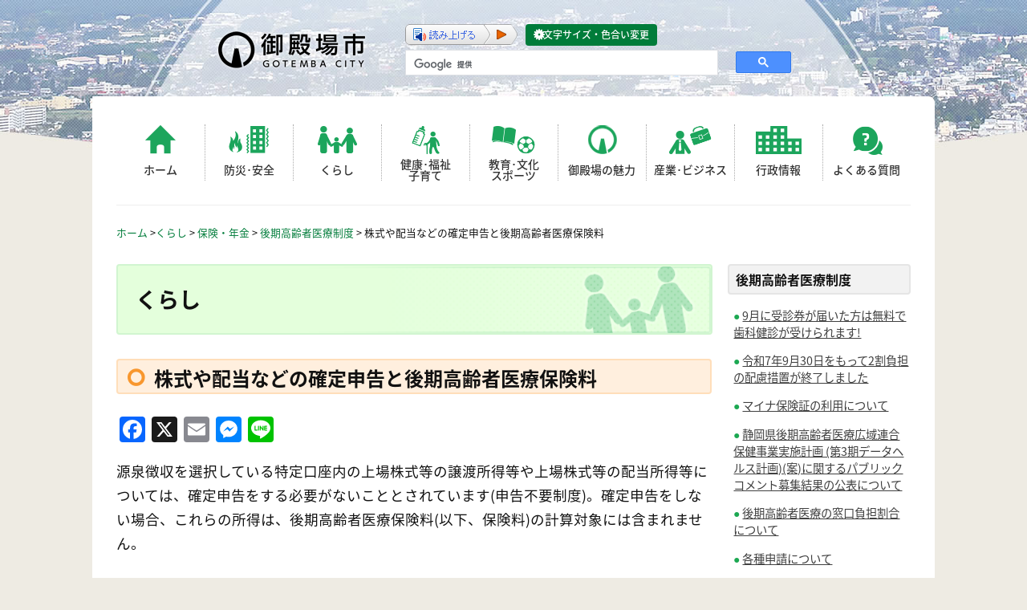

--- FILE ---
content_type: text/html; charset=UTF-8
request_url: https://www.city.gotemba.lg.jp/kurashi/b-3/b-3-3/6411.html
body_size: 7544
content:
<!DOCTYPE html>
<html lang="ja">
<head>
<meta charset="UTF-8">
<meta name="viewport" content="width=device-width, initial-scale=1">

<script src="//www.city.gotemba.lg.jp/ReadSpeaker2.5/ReadSpeaker.js?pids=embhl" type="text/javascript"></script>

<title>株式や配当などの確定申告と後期高齢者医療保険料 &#8211; くらし</title>
<meta name='robots' content='max-image-preview:large' />
<link rel='dns-prefetch' href='//static.addtoany.com' />
<style id='wp-img-auto-sizes-contain-inline-css' type='text/css'>
img:is([sizes=auto i],[sizes^="auto," i]){contain-intrinsic-size:3000px 1500px}
/*# sourceURL=wp-img-auto-sizes-contain-inline-css */
</style>
<link rel='stylesheet' id='city-style-css' href='https://www.city.gotemba.lg.jp/asset_02/css/page_w3.css' type='text/css' media='all' />
<link rel='stylesheet' id='gotemba-city-02-style-css' href='https://www.city.gotemba.lg.jp/kurashi/kanri/assets/themes/gotemba-city-02/style.css' type='text/css' media='all' />
<link rel='stylesheet' id='addtoany-css' href='https://www.city.gotemba.lg.jp/kurashi/kanri/assets/plugins/add-to-any/addtoany.min.css' type='text/css' media='all' />
<script type="text/javascript" id="addtoany-core-js-before">
/* <![CDATA[ */
window.a2a_config=window.a2a_config||{};a2a_config.callbacks=[];a2a_config.overlays=[];a2a_config.templates={};a2a_localize = {
	Share: "共有",
	Save: "ブックマーク",
	Subscribe: "購読",
	Email: "メール",
	Bookmark: "ブックマーク",
	ShowAll: "すべて表示する",
	ShowLess: "小さく表示する",
	FindServices: "サービスを探す",
	FindAnyServiceToAddTo: "追加するサービスを今すぐ探す",
	PoweredBy: "Powered by",
	ShareViaEmail: "メールでシェアする",
	SubscribeViaEmail: "メールで購読する",
	BookmarkInYourBrowser: "ブラウザにブックマーク",
	BookmarkInstructions: "このページをブックマークするには、 Ctrl+D または \u2318+D を押下。",
	AddToYourFavorites: "お気に入りに追加",
	SendFromWebOrProgram: "任意のメールアドレスまたはメールプログラムから送信",
	EmailProgram: "メールプログラム",
	More: "詳細&#8230;",
	ThanksForSharing: "共有ありがとうございます !",
	ThanksForFollowing: "フォローありがとうございます !"
};


//# sourceURL=addtoany-core-js-before
/* ]]> */
</script>
<script type="text/javascript" defer src="https://static.addtoany.com/menu/page.js" id="addtoany-core-js"></script>
<script type="text/javascript" src="https://www.city.gotemba.lg.jp/kurashi/kanri/wp-includes/js/jquery/jquery.min.js" id="jquery-core-js"></script>
<script type="text/javascript" src="https://www.city.gotemba.lg.jp/kurashi/kanri/wp-includes/js/jquery/jquery-migrate.min.js" id="jquery-migrate-js"></script>
<script type="text/javascript" defer src="https://www.city.gotemba.lg.jp/kurashi/kanri/assets/plugins/add-to-any/addtoany.min.js" id="addtoany-jquery-js"></script>
<link rel="canonical" href="https://www.city.gotemba.lg.jp/kurashi/b-3/b-3-3/6411.html" />
<link rel="icon" href="https://www.city.gotemba.lg.jp/kurashi/kanri/assets/uploads/2017/09/cropped-gotemba-emb-32x32.png" sizes="32x32" />
<link rel="icon" href="https://www.city.gotemba.lg.jp/kurashi/kanri/assets/uploads/2017/09/cropped-gotemba-emb-192x192.png" sizes="192x192" />
<link rel="apple-touch-icon" href="https://www.city.gotemba.lg.jp/kurashi/kanri/assets/uploads/2017/09/cropped-gotemba-emb-180x180.png" />
<meta name="msapplication-TileImage" content="https://www.city.gotemba.lg.jp/kurashi/kanri/assets/uploads/2017/09/cropped-gotemba-emb-270x270.png" />
</head>

<body class="wp-singular post-template-default single single-post postid-6411 single-format-standard wp-theme-gotemba-city-02 group-blog">
<!-- Global site tag (gtag.js) - Google Analytics -->
<script async src="https://www.googletagmanager.com/gtag/js?id=UA-22443983-1"></script>
<script>
  window.dataLayer = window.dataLayer || [];
  function gtag(){dataLayer.push(arguments);}
  gtag('js', new Date());

  gtag('config', 'UA-22443983-1');
</script>


<!-- Global site tag (gtag.js) - Google Analytics -->
<script async src="https://www.googletagmanager.com/gtag/js?id=G-3PDPV3W3X3"></script>
<script>
  window.dataLayer = window.dataLayer || [];
  function gtag(){dataLayer.push(arguments);}
  gtag('js', new Date());

  gtag('config', 'G-3PDPV3W3X3');
</script><div id="page" class="site">
	<a class="skip-link screen-reader-text" href="#content">Skip to content</a>

<header>
    <h1><a href="https://www.city.gotemba.lg.jp/" rel="home"><img src="https://www.city.gotemba.lg.jp/asset_02/image/logo_head.png" width="189" height="53" alt="御殿場市"></a></h1>



    <div id="menu-box">
      <div id="toggle"><a href="#"><span></span>メニュー</a></div>
      <div id="menu">
        <p class="menu_title sp_word_search"><span>キーワードを入力して探す</span></p>

        <p class="menu_title sp_menu_search"><span>メニューから探す</span></p>
        <ul class="menu_main clearfix">
          <li class="menu_home"><a href="https://www.city.gotemba.lg.jp/">ホーム</a></li>
          <li class="menu_bousai"><a href="https://www.city.gotemba.lg.jp/anzen/">防災･安全</a></li>
          <li class="menu_life"><a href="https://www.city.gotemba.lg.jp/kurashi/">くらし</a></li>
          <li class="menu_health"><a href="https://www.city.gotemba.lg.jp/kenkou">健康･福祉<br>
            子育て</a></li>
          <li class="menu_calture"><a href="https://www.city.gotemba.lg.jp/kyouiku">教育･文化<br>
            スポーツ</a></li>
          <li class="menu_charm"><a href="https://www.city.gotemba.lg.jp/appeal/">御殿場の魅力</a></li>
          <li class="menu_business"><a href="https://www.city.gotemba.lg.jp/sangyou/">産業･ビジネス</a></li>
          <li class="menu_gyosei"><a href="https://www.city.gotemba.lg.jp/gyousei/">行政情報</a></li>
          <li class="menu_faq"><a href="https://www.city.gotemba.lg.jp/faq/">よくある質問</a></li>
        </ul>


      </div>
    </div>



<img class="sp_img" src="https://www.city.gotemba.lg.jp/asset_02/image/sp_headimg.jpg" width="480" height="110" alt="イメージ">
    <div class="optionmenu">
      <ul>
        <li class="clearfix">
          <div id="google_translate_element"></div>
          <script type="text/javascript">
        function googleTranslateElementInit() {
          new google.translate.TranslateElement({pageLanguage: 'ja', layout: google.translate.TranslateElement.InlineLayout.SIMPLE, autoDisplay: false}, 'google_translate_element');
        }
        </script><script type="text/javascript" src="https://translate.google.com/translate_a/element.js?cb=googleTranslateElementInit"></script> 
        </li>
<li>
<div id="readspeaker_button1" class="rs_skip">
<a rel="nofollow" accesskey="L" href="//app-as.readspeaker.com/cgi-bin/rsent?customerid=8552&amp;lang=ja_jp&amp;readid=primary&amp;url=" target="_blank" onclick="readpage(this.href, 'xp1'); return false;">
<img style="border-style: none" src="//www.city.gotemba.lg.jp/asset_02/image/bt_leader.png" width="140" height="26" alt="コンテンツを読み上げます" title="音声で読み上げる"></a>
</div>
</li>
        <li class="edit"><a href="https://www.city.gotemba.lg.jp/visual_aid">文字サイズ・色合い変更</a></li>
      </ul>


<script>
  (function() {
    var cx = '012190704077960426306:h0ibno_pq0e';
    var gcse = document.createElement('script');
    gcse.type = 'text/javascript';
    gcse.async = true;
    gcse.src = 'https://cse.google.com/cse.js?cx=' + cx;
    var s = document.getElementsByTagName('script')[0];
    s.parentNode.insertBefore(gcse, s);
  })();
</script>
<gcse:search></gcse:search>
<!-- /#srchBox -->
		
</div>
</header>




<div id="content" class="site-content">

<div class="Breadcrumb">

 	<a href="https://www.city.gotemba.lg.jp/">ホーム</a>&nbsp;&gt;<span property="itemListElement" typeof="ListItem"><a property="item" typeof="WebPage" title="くらしへ移動する" href="https://www.city.gotemba.lg.jp/kurashi" class="home" ><span property="name">くらし</span></a><meta property="position" content="1"></span> &gt; <span property="itemListElement" typeof="ListItem"><a property="item" typeof="WebPage" title="Go to the 保険・年金 カテゴリー archives." href="https://www.city.gotemba.lg.jp/kurashi/category/b-3" class="taxonomy category" ><span property="name">保険・年金</span></a><meta property="position" content="2"></span> &gt; <span property="itemListElement" typeof="ListItem"><a property="item" typeof="WebPage" title="Go to the 後期高齢者医療制度 カテゴリー archives." href="https://www.city.gotemba.lg.jp/kurashi/category/b-3/b-3-3" class="taxonomy category" ><span property="name">後期高齢者医療制度</span></a><meta property="position" content="3"></span> &gt; <span property="itemListElement" typeof="ListItem"><span property="name" class="post post-post current-item">株式や配当などの確定申告と後期高齢者医療保険料</span><meta property="url" content="https://www.city.gotemba.lg.jp/kurashi/b-3/b-3-3/6411.html"><meta property="position" content="4"></span></div>

<div id="xp1" class="rs_preserve"></div>
	<div id="primary" class="content-area">
		<main id="main" class="site-main" role="main">
<h1 class="head_kurashi">くらし</h1>
		
<article id="post-6411" class="post-6411 post type-post status-publish format-standard category-b-3-3">
	<div class="entry-header">
		<h1 class="entry-title">株式や配当などの確定申告と後期高齢者医療保険料</h1>		<div class="entry-meta">
		</div><!-- .entry-meta -->
			</div><!-- .entry-header -->


	<div class="entry-content">




		<div class="addtoany_share_save_container addtoany_content addtoany_content_top"><div class="a2a_kit a2a_kit_size_32 addtoany_list" data-a2a-url="https://www.city.gotemba.lg.jp/kurashi/b-3/b-3-3/6411.html" data-a2a-title="株式や配当などの確定申告と後期高齢者医療保険料"><a class="a2a_button_facebook" href="https://www.addtoany.com/add_to/facebook?linkurl=https%3A%2F%2Fwww.city.gotemba.lg.jp%2Fkurashi%2Fb-3%2Fb-3-3%2F6411.html&amp;linkname=%E6%A0%AA%E5%BC%8F%E3%82%84%E9%85%8D%E5%BD%93%E3%81%AA%E3%81%A9%E3%81%AE%E7%A2%BA%E5%AE%9A%E7%94%B3%E5%91%8A%E3%81%A8%E5%BE%8C%E6%9C%9F%E9%AB%98%E9%BD%A2%E8%80%85%E5%8C%BB%E7%99%82%E4%BF%9D%E9%99%BA%E6%96%99" title="Facebook" rel="nofollow noopener" target="_blank"></a><a class="a2a_button_x" href="https://www.addtoany.com/add_to/x?linkurl=https%3A%2F%2Fwww.city.gotemba.lg.jp%2Fkurashi%2Fb-3%2Fb-3-3%2F6411.html&amp;linkname=%E6%A0%AA%E5%BC%8F%E3%82%84%E9%85%8D%E5%BD%93%E3%81%AA%E3%81%A9%E3%81%AE%E7%A2%BA%E5%AE%9A%E7%94%B3%E5%91%8A%E3%81%A8%E5%BE%8C%E6%9C%9F%E9%AB%98%E9%BD%A2%E8%80%85%E5%8C%BB%E7%99%82%E4%BF%9D%E9%99%BA%E6%96%99" title="X" rel="nofollow noopener" target="_blank"></a><a class="a2a_button_email" href="https://www.addtoany.com/add_to/email?linkurl=https%3A%2F%2Fwww.city.gotemba.lg.jp%2Fkurashi%2Fb-3%2Fb-3-3%2F6411.html&amp;linkname=%E6%A0%AA%E5%BC%8F%E3%82%84%E9%85%8D%E5%BD%93%E3%81%AA%E3%81%A9%E3%81%AE%E7%A2%BA%E5%AE%9A%E7%94%B3%E5%91%8A%E3%81%A8%E5%BE%8C%E6%9C%9F%E9%AB%98%E9%BD%A2%E8%80%85%E5%8C%BB%E7%99%82%E4%BF%9D%E9%99%BA%E6%96%99" title="Email" rel="nofollow noopener" target="_blank"></a><a class="a2a_button_facebook_messenger" href="https://www.addtoany.com/add_to/facebook_messenger?linkurl=https%3A%2F%2Fwww.city.gotemba.lg.jp%2Fkurashi%2Fb-3%2Fb-3-3%2F6411.html&amp;linkname=%E6%A0%AA%E5%BC%8F%E3%82%84%E9%85%8D%E5%BD%93%E3%81%AA%E3%81%A9%E3%81%AE%E7%A2%BA%E5%AE%9A%E7%94%B3%E5%91%8A%E3%81%A8%E5%BE%8C%E6%9C%9F%E9%AB%98%E9%BD%A2%E8%80%85%E5%8C%BB%E7%99%82%E4%BF%9D%E9%99%BA%E6%96%99" title="Messenger" rel="nofollow noopener" target="_blank"></a><a class="a2a_button_line" href="https://www.addtoany.com/add_to/line?linkurl=https%3A%2F%2Fwww.city.gotemba.lg.jp%2Fkurashi%2Fb-3%2Fb-3-3%2F6411.html&amp;linkname=%E6%A0%AA%E5%BC%8F%E3%82%84%E9%85%8D%E5%BD%93%E3%81%AA%E3%81%A9%E3%81%AE%E7%A2%BA%E5%AE%9A%E7%94%B3%E5%91%8A%E3%81%A8%E5%BE%8C%E6%9C%9F%E9%AB%98%E9%BD%A2%E8%80%85%E5%8C%BB%E7%99%82%E4%BF%9D%E9%99%BA%E6%96%99" title="Line" rel="nofollow noopener" target="_blank"></a></div></div><p>源泉徴収を選択している特定口座内の上場株式等の譲渡所得等や上場株式等の配当所得等については、確定申告をする必要がないこととされています(申告不要制度)。確定申告をしない場合、これらの所得は、後期高齢者医療保険料(以下、保険料)の計算対象には含まれません。</p>
<p>しかし、損益通算や繰越控除を適用するためなどの理由で確定申告をした場合は、これらの所得についても、給与や公的年金などの他の所得とともに、保険料の計算対象に含まれています。</p>
<h4 class="sub-sub-title">そのため、申告することにより下のような影響が懸念されますのでご留意ください</h4>
<p>① 申告により見込まれる所得税や住民税の還付分や減額分よりも、後期高齢者医療保険料の増額分が上回る場合があります。</p>
<p>② 後期高齢者医療の給付関連(高額療養費計算や限度額適用認定証等)の自己負担額についても増額となる場合があります。</p>
<p>③ 上場株式等の譲渡所得等および配当所得等は、医療費の自己負担割合の判定対象に含まれるため、申告をした年の8月以降の負担割合が変更となる場合があります。</p>
<p><span lang="EN-US">※65</span>歳以上の方の介護保険料については、取り扱いが異なります。詳細は長寿福祉課(Tel:0550-82-4134)へお問い合わせください。</p>
<h3 class="sub-title">問い合わせ</h3>
<p>国保年金課<br />
TEL:<a href="tel:0550824188">0550-82-4188</a></p>
<p>&nbsp;</p>




 






	</div><!-- .entry-content -->

	<footer class="entry-footer">
		<span class="cat-links">Posted in <a href="https://www.city.gotemba.lg.jp/kurashi/category/b-3/b-3-3" rel="category tag">後期高齢者医療制度</a></span>	</footer><!-- .entry-footer -->
</article><!-- #post-## -->

	<nav class="navigation post-navigation" aria-label="投稿">
		<h2 class="screen-reader-text">投稿ナビゲーション</h2>
		<div class="nav-links"><div class="nav-previous"><a href="https://www.city.gotemba.lg.jp/kurashi/b-1/b-1-7/275.html" rel="prev">住民票の写しと印鑑登録証明書がコンビニ等で取れます</a></div><div class="nav-next"><a href="https://www.city.gotemba.lg.jp/kurashi/b-7/b-7-1/893.html" rel="next">御殿場市営住宅等長寿命化計画</a></div></div>
	</nav>
		</main><!-- #main -->
	</div><!-- #primary -->








<aside id="secondary" class="widget-area" role="complementary">

 
<div class="side-cat-area">
<div class="cat-name">
後期高齢者医療制度</div>
<ul class="no_margin cat-list2">
    <li><a href="https://www.city.gotemba.lg.jp/kurashi/b-3/b-3-3/19003.html">9月に受診券が届いた方は無料で歯科健診が受けられます!</a></li>
    <li><a href="https://www.city.gotemba.lg.jp/kurashi/b-3/b-3-3/18902.html">令和7年9月30日をもって2割負担の配慮措置が終了しました</a></li>
    <li><a href="https://www.city.gotemba.lg.jp/kurashi/b-3/b-3-3/17644.html">マイナ保険証の利用について</a></li>
    <li><a href="https://www.city.gotemba.lg.jp/kurashi/b-3/b-3-3/16428.html">静岡県後期高齢者医療広域連合保健事業実施計画 (第3期データヘルス計画)(案)に関するパブリックコメント募集結果の公表について</a></li>
    <li><a href="https://www.city.gotemba.lg.jp/kurashi/b-3/b-3-3/13208.html">後期高齢者医療の窓口負担割合について</a></li>
    <li><a href="https://www.city.gotemba.lg.jp/kurashi/b-3/b-3-3/9430.html">各種申請について</a></li>
    <li><a href="https://www.city.gotemba.lg.jp/kurashi/b-3/b-3-3/312.html">後期高齢者医療制度</a></li>
    <li><a href="https://www.city.gotemba.lg.jp/kurashi/b-3/b-3-3/3659.html">保険料について</a></li>
    <li><a href="https://www.city.gotemba.lg.jp/kurashi/b-3/b-3-3/3662.html">医療費が高額になったとき</a></li>
    <li><a href="https://www.city.gotemba.lg.jp/kurashi/b-3/b-3-3/3666.html">脳ドックについて</a></li>
    <li><a href="https://www.city.gotemba.lg.jp/kurashi/b-3/b-3-3/3664.html">健康診査(健診)について</a></li>
    <li><a href="https://www.city.gotemba.lg.jp/kurashi/b-3/b-3-3/6411.html">株式や配当などの確定申告と後期高齢者医療保険料</a></li>
  </ul>
</div>



  
 
<ul class="list-unstyled banner blocks-mobile-50 grid2 clearfix">
<li class="grid-item2">


<a title="ゴミの出し方と種類" href="https://www.city.gotemba.lg.jp/kurashi/b-4/b-4-7/15470.html" target="_top onClick="ga('send', 'event',  'side-bnr-ゴミの出し方と種類', 'click', 'https://www.city.gotemba.lg.jp/kurashi/b-4/b-4-7/15470.html');""><img src="https://www.city.gotemba.lg.jp/kurashi/kanri/assets/uploads/2023/07/banner_gomidashi.png" alt="ゴミの出し方と種類のバナー" /></a>



</li>
<li class="grid-item2">


<a title="くらしの手続き" href="https://www.city.gotemba.lg.jp/kurashi/procedure" target="_top onClick="ga('send', 'event',  'side-bnr-くらしの手続き', 'click', 'https://www.city.gotemba.lg.jp/kurashi/procedure');""><img src="https://www.city.gotemba.lg.jp/kurashi/kanri/assets/uploads/2016/03/banner_living_2.jpg" alt="くらしの手続きのバナー" /></a>



</li>
<li class="grid-item2">


<a title="御殿場市子育て支援サイト" href="http://www.gotemba-kosodate.jp/" target="_blank onClick="ga('send', 'event',  'side-bnr-御殿場市子育て支援サイト', 'click', 'http://www.gotemba-kosodate.jp/');""><img src="https://www.city.gotemba.lg.jp/kurashi/kanri/assets/uploads/2016/04/banner_childcare_2.jpg" alt="御殿場市子育て支援サイトのバナー" /></a>



</li>
<li class="grid-item2">


<a title="広報ごてんば" href="https://www.city.gotemba.lg.jp/gyousei/kanri/category/g-p-info/g-p-info-pap" target="_top onClick="ga('send', 'event',  'side-bnr-広報ごてんば', 'click', 'https://www.city.gotemba.lg.jp/gyousei/kanri/category/g-p-info/g-p-info-pap');""><img src="https://www.city.gotemba.lg.jp/kurashi/kanri/assets/uploads/2016/03/banner_magazine-1.gif" alt="広報ごてんばのバナー" /></a>



</li>
<li class="grid-item2">


<a title="休日対応" href="https://www.city.gotemba.lg.jp/kurashi/category/b-18/b-18-1" target="_top onClick="ga('send', 'event',  'side-bnr-休日対応', 'click', 'https://www.city.gotemba.lg.jp/kurashi/category/b-18/b-18-1');""><img src="https://www.city.gotemba.lg.jp/kurashi/kanri/assets/uploads/2016/03/banner_medical.gif" alt="休日対応のバナー" /></a>



</li>
<li class="grid-item2">


<a title="御殿場市消費生活センター" href="https://www.city.gotemba.lg.jp/kurashi/b-17/b-17-2/18247.html" target="_top onClick="ga('send', 'event',  'side-bnr-御殿場市消費生活センター', 'click', 'https://www.city.gotemba.lg.jp/kurashi/b-17/b-17-2/18247.html');""><img src="https://www.city.gotemba.lg.jp/kurashi/kanri/assets/uploads/2019/10/bnr_syouhiseikatsu.png" alt="御殿場市消費生活センターのバナー" /></a>



</li>
<li class="grid-item2">


<a title="市民相談" href="https://www.city.gotemba.lg.jp/kurashi/category/b-17/b-17-1" target="_top onClick="ga('send', 'event',  'side-bnr-市民相談', 'click', 'https://www.city.gotemba.lg.jp/kurashi/category/b-17/b-17-1');""><img src="https://www.city.gotemba.lg.jp/kurashi/kanri/assets/uploads/2018/04/banner_consultation.jpg" alt="市民相談のバナー" /></a>



</li>
<li class="grid-item2">


<a title="公共交通" href="https://www.city.gotemba.lg.jp/kurashi/b-12/b-12-1/6252.html" target="_top onClick="ga('send', 'event',  'side-bnr-公共交通', 'click', 'https://www.city.gotemba.lg.jp/kurashi/b-12/b-12-1/6252.html');""><img src="https://www.city.gotemba.lg.jp/kurashi/kanri/assets/uploads/2018/04/banner_traffic.jpg" alt="公共交通のバナー" /></a>



</li>
<li class="grid-item2">


<a title="御殿場市ほっとメール" href="https://www.city.gotemba.lg.jp/anzen/a-1/128.html" target="_top onClick="ga('send', 'event',  'side-bnr-御殿場市ほっとメール', 'click', 'https://www.city.gotemba.lg.jp/anzen/a-1/128.html');""><img src="https://www.city.gotemba.lg.jp/kurashi/kanri/assets/uploads/2016/03/banner_hotmail-1.gif" alt="御殿場市ほっとメールのバナー" /></a>



</li>
<li class="grid-item2">


<a title="御殿場市の水道" href="https://www.city.gotemba.lg.jp/suido/" target="_top onClick="ga('send', 'event',  'side-bnr-御殿場市の水道', 'click', 'https://www.city.gotemba.lg.jp/suido/');""><img src="https://www.city.gotemba.lg.jp/kurashi/kanri/assets/uploads/2019/09/banner_suido.png" alt="御殿場市の水道のバナー" /></a>



</li>
<li class="grid-item2">


<a title="御殿場市Facebook" href="https://www.facebook.com/GotembaCity" target="_blank onClick="ga('send', 'event',  'side-bnr-御殿場市Facebook', 'click', 'https://www.facebook.com/GotembaCity');""><img src="https://www.city.gotemba.lg.jp/kurashi/kanri/assets/uploads/2016/03/banner_facebook.gif" alt="御殿場市Facebookのバナー" /></a>



</li>
</ul>
 
 


	</aside><!-- #secondary -->



</div><!-- #content -->

<footer id="colophon" class="site-footer" role="contentinfo">
    
 
 
<div id="ad-area">
	<div class="ad-area_title">
	<h2>バナー広告</h2>
	<p class="bnr"><a href="https://www.city.gotemba.lg.jp/gyousei/g-4/g-4-5/2543.html">掲載について</a></p>
	</div>
<ul class="blocks-5 blocks-mobile-50">
<li class="heightLine-adb ad-bnr">
<a title="広告募集" rel="sponsored" href="https://www.city.gotemba.lg.jp/gyousei/g-4/g-4-5/2543.html" target="_parent" onClick="ga('send', 'event',  'banner-広告募集', 'click', 'https://www.city.gotemba.lg.jp/gyousei/g-4/g-4-5/2543.html');"><img src="https://www.city.gotemba.lg.jp/kurashi/kanri/assets/uploads/2021/04/1-1.png" alt="広告募集"></a>
</li>
<li class="heightLine-adb ad-bnr">
<a title="ルグラン" rel="sponsored" href="http://www.le-grand-gp.jp/" target="_blank" onClick="ga('send', 'event',  'banner-ルグラン', 'click', 'http://www.le-grand-gp.jp/');"><img src="https://www.city.gotemba.lg.jp/kurashi/kanri/assets/uploads/2021/04/ruguran.gif" alt="ルグラン"></a>
</li>
<li class="heightLine-adb ad-bnr">
<a title="駿河サービス工業" rel="sponsored" href="http://suruga-service.jp/" target="_blank" onClick="ga('send', 'event',  'banner-駿河サービス工業', 'click', 'http://suruga-service.jp/');"><img src="https://www.city.gotemba.lg.jp/kurashi/kanri/assets/uploads/2021/04/new-suruga-service.png" alt="駿河サービス工業"></a>
</li>
<li class="heightLine-adb ad-bnr">
<a title="黒田科学" rel="sponsored" href="https://www.kuroda-kagaku.co.jp" target="_blank" onClick="ga('send', 'event',  'banner-黒田科学', 'click', 'https://www.kuroda-kagaku.co.jp');"><img src="https://www.city.gotemba.lg.jp/kurashi/kanri/assets/uploads/2024/03/kuroda.jpg" alt="黒田科学"></a>
</li>
</ul>
	</div>	
 

 
    <div class="footerarea clearfix">
        <address>
            <img src="https://www.city.gotemba.lg.jp/asset_02/image/logo_foot.png" width="122" height="32" alt="御殿場市">
            〒412-8601 静岡県御殿場市萩原483番地<br>
            TEL：0550-83-1212(代)<br>
            <span class="sec-num">法人番号1000020222151</span>
        </address>
        <ul class="footer_menu">
            <li><a href="https://www.city.gotemba.lg.jp/gyousei/g-4/g-4-5/2546.html">リンク・著作権・免責事項</a></li>
            <li><a href="https://www.city.gotemba.lg.jp/gyousei/g-4/g-4-5/2548.html">個人情報保護</a></li>
            <li><a href="https://www.city.gotemba.lg.jp/gyousei/inquiry">お問い合わせ</a></li>
        </ul>
        <p class="contact_info">
            開庁日：月曜～金曜（祝日・休日、年末年始を除く）<br>
            開庁時間：午前8:30～午後5:15<br class="sp_br">
            （毎月第2・第4火曜日は一部窓口で午後6:45まで時間延長。)
        </p>
    </div><!--footerarea-->

    <div class="clearfix"></div>
    <div class="copyright">
        <p>Copyright (C) <script>document.write(new Date().getFullYear());</script> Gotemba CITY. All Rights Reserved.</p>
    </div>
</footer><!-- #colophon -->

<div>
    <p class="pagetop" style="position:relative;">
        <a href="#page"><span style="display:block; position: absolute; bottom:-24px; text-align:center; font-size:0.9em; width:100%;">トップへ戻る</span></a>
    </p>
</div> 
</div><!-- #page -->

<script type="speculationrules">
{"prefetch":[{"source":"document","where":{"and":[{"href_matches":"/kurashi/*"},{"not":{"href_matches":["/kurashi/kanri/wp-*.php","/kurashi/kanri/wp-admin/*","/kurashi/kanri/assets/uploads/*","/kurashi/kanri/assets/*","/kurashi/kanri/assets/plugins/*","/kurashi/kanri/assets/themes/gotemba-city-02/*","/kurashi/*\\?(.+)"]}},{"not":{"selector_matches":"a[rel~=\"nofollow\"]"}},{"not":{"selector_matches":".no-prefetch, .no-prefetch a"}}]},"eagerness":"conservative"}]}
</script>
<script type="text/javascript" src="https://www.city.gotemba.lg.jp/kurashi/kanri/assets/themes/gotemba-city-02/js/navigation.js" id="gotemba-city-02-navigation-js"></script>
<script type="text/javascript" src="https://www.city.gotemba.lg.jp/kurashi/kanri/assets/themes/gotemba-city-02/js/skip-link-focus-fix.js" id="gotemba-city-02-skip-link-focus-fix-js"></script>
<script type="text/javascript" src="https://www.google.com/recaptcha/api.js?render=6LfccboUAAAAAIJ3p7ESijNJLsUOVvffEJkBZu6i" id="google-recaptcha-js"></script>
<script type="text/javascript" src="https://www.city.gotemba.lg.jp/kurashi/kanri/wp-includes/js/dist/vendor/wp-polyfill.min.js" id="wp-polyfill-js"></script>
<script type="text/javascript" id="wpcf7-recaptcha-js-before">
/* <![CDATA[ */
var wpcf7_recaptcha = {
    "sitekey": "6LfccboUAAAAAIJ3p7ESijNJLsUOVvffEJkBZu6i",
    "actions": {
        "homepage": "homepage",
        "contactform": "contactform"
    }
};
//# sourceURL=wpcf7-recaptcha-js-before
/* ]]> */
</script>
<script type="text/javascript" src="https://www.city.gotemba.lg.jp/kurashi/kanri/assets/plugins/contact-form-7/modules/recaptcha/index.js" id="wpcf7-recaptcha-js"></script>

<script src="https://ajax.googleapis.com/ajax/libs/jquery/2.2.4/jquery.min.js" defer></script>
<script src="https://www.city.gotemba.lg.jp/asset_02/js/jquery.matchHeight.js" defer></script>
<script defer>
    jQuery(function() {
        jQuery('.ad-bnr').matchHeight();
    });
</script>

<script src="https://www.city.gotemba.lg.jp/kurashi/kanri/assets/themes/gotemba-city-02/js/masonry.pkgd.min.js" defer></script>
<script src="https://www.city.gotemba.lg.jp/kurashi/kanri/assets/themes/gotemba-city-02/js/gotemba.js" defer></script>
<script src="https://www.city.gotemba.lg.jp/asset_02/js/etc.js" defer></script>
<script src="https://www.city.gotemba.lg.jp/asset_02/js/jquery.cookie.js" defer></script>
<script src="https://www.city.gotemba.lg.jp/asset_02/js/styleswitcher.js" defer></script>

<script type="text/javascript" src="/_Incapsula_Resource?SWJIYLWA=719d34d31c8e3a6e6fffd425f7e032f3&ns=2&cb=1501902653" async></script></body>
</html>


--- FILE ---
content_type: text/html; charset=utf-8
request_url: https://www.google.com/recaptcha/api2/anchor?ar=1&k=6LfccboUAAAAAIJ3p7ESijNJLsUOVvffEJkBZu6i&co=aHR0cHM6Ly93d3cuY2l0eS5nb3RlbWJhLmxnLmpwOjQ0Mw..&hl=en&v=PoyoqOPhxBO7pBk68S4YbpHZ&size=invisible&anchor-ms=20000&execute-ms=30000&cb=fhsa3quo2y5
body_size: 48591
content:
<!DOCTYPE HTML><html dir="ltr" lang="en"><head><meta http-equiv="Content-Type" content="text/html; charset=UTF-8">
<meta http-equiv="X-UA-Compatible" content="IE=edge">
<title>reCAPTCHA</title>
<style type="text/css">
/* cyrillic-ext */
@font-face {
  font-family: 'Roboto';
  font-style: normal;
  font-weight: 400;
  font-stretch: 100%;
  src: url(//fonts.gstatic.com/s/roboto/v48/KFO7CnqEu92Fr1ME7kSn66aGLdTylUAMa3GUBHMdazTgWw.woff2) format('woff2');
  unicode-range: U+0460-052F, U+1C80-1C8A, U+20B4, U+2DE0-2DFF, U+A640-A69F, U+FE2E-FE2F;
}
/* cyrillic */
@font-face {
  font-family: 'Roboto';
  font-style: normal;
  font-weight: 400;
  font-stretch: 100%;
  src: url(//fonts.gstatic.com/s/roboto/v48/KFO7CnqEu92Fr1ME7kSn66aGLdTylUAMa3iUBHMdazTgWw.woff2) format('woff2');
  unicode-range: U+0301, U+0400-045F, U+0490-0491, U+04B0-04B1, U+2116;
}
/* greek-ext */
@font-face {
  font-family: 'Roboto';
  font-style: normal;
  font-weight: 400;
  font-stretch: 100%;
  src: url(//fonts.gstatic.com/s/roboto/v48/KFO7CnqEu92Fr1ME7kSn66aGLdTylUAMa3CUBHMdazTgWw.woff2) format('woff2');
  unicode-range: U+1F00-1FFF;
}
/* greek */
@font-face {
  font-family: 'Roboto';
  font-style: normal;
  font-weight: 400;
  font-stretch: 100%;
  src: url(//fonts.gstatic.com/s/roboto/v48/KFO7CnqEu92Fr1ME7kSn66aGLdTylUAMa3-UBHMdazTgWw.woff2) format('woff2');
  unicode-range: U+0370-0377, U+037A-037F, U+0384-038A, U+038C, U+038E-03A1, U+03A3-03FF;
}
/* math */
@font-face {
  font-family: 'Roboto';
  font-style: normal;
  font-weight: 400;
  font-stretch: 100%;
  src: url(//fonts.gstatic.com/s/roboto/v48/KFO7CnqEu92Fr1ME7kSn66aGLdTylUAMawCUBHMdazTgWw.woff2) format('woff2');
  unicode-range: U+0302-0303, U+0305, U+0307-0308, U+0310, U+0312, U+0315, U+031A, U+0326-0327, U+032C, U+032F-0330, U+0332-0333, U+0338, U+033A, U+0346, U+034D, U+0391-03A1, U+03A3-03A9, U+03B1-03C9, U+03D1, U+03D5-03D6, U+03F0-03F1, U+03F4-03F5, U+2016-2017, U+2034-2038, U+203C, U+2040, U+2043, U+2047, U+2050, U+2057, U+205F, U+2070-2071, U+2074-208E, U+2090-209C, U+20D0-20DC, U+20E1, U+20E5-20EF, U+2100-2112, U+2114-2115, U+2117-2121, U+2123-214F, U+2190, U+2192, U+2194-21AE, U+21B0-21E5, U+21F1-21F2, U+21F4-2211, U+2213-2214, U+2216-22FF, U+2308-230B, U+2310, U+2319, U+231C-2321, U+2336-237A, U+237C, U+2395, U+239B-23B7, U+23D0, U+23DC-23E1, U+2474-2475, U+25AF, U+25B3, U+25B7, U+25BD, U+25C1, U+25CA, U+25CC, U+25FB, U+266D-266F, U+27C0-27FF, U+2900-2AFF, U+2B0E-2B11, U+2B30-2B4C, U+2BFE, U+3030, U+FF5B, U+FF5D, U+1D400-1D7FF, U+1EE00-1EEFF;
}
/* symbols */
@font-face {
  font-family: 'Roboto';
  font-style: normal;
  font-weight: 400;
  font-stretch: 100%;
  src: url(//fonts.gstatic.com/s/roboto/v48/KFO7CnqEu92Fr1ME7kSn66aGLdTylUAMaxKUBHMdazTgWw.woff2) format('woff2');
  unicode-range: U+0001-000C, U+000E-001F, U+007F-009F, U+20DD-20E0, U+20E2-20E4, U+2150-218F, U+2190, U+2192, U+2194-2199, U+21AF, U+21E6-21F0, U+21F3, U+2218-2219, U+2299, U+22C4-22C6, U+2300-243F, U+2440-244A, U+2460-24FF, U+25A0-27BF, U+2800-28FF, U+2921-2922, U+2981, U+29BF, U+29EB, U+2B00-2BFF, U+4DC0-4DFF, U+FFF9-FFFB, U+10140-1018E, U+10190-1019C, U+101A0, U+101D0-101FD, U+102E0-102FB, U+10E60-10E7E, U+1D2C0-1D2D3, U+1D2E0-1D37F, U+1F000-1F0FF, U+1F100-1F1AD, U+1F1E6-1F1FF, U+1F30D-1F30F, U+1F315, U+1F31C, U+1F31E, U+1F320-1F32C, U+1F336, U+1F378, U+1F37D, U+1F382, U+1F393-1F39F, U+1F3A7-1F3A8, U+1F3AC-1F3AF, U+1F3C2, U+1F3C4-1F3C6, U+1F3CA-1F3CE, U+1F3D4-1F3E0, U+1F3ED, U+1F3F1-1F3F3, U+1F3F5-1F3F7, U+1F408, U+1F415, U+1F41F, U+1F426, U+1F43F, U+1F441-1F442, U+1F444, U+1F446-1F449, U+1F44C-1F44E, U+1F453, U+1F46A, U+1F47D, U+1F4A3, U+1F4B0, U+1F4B3, U+1F4B9, U+1F4BB, U+1F4BF, U+1F4C8-1F4CB, U+1F4D6, U+1F4DA, U+1F4DF, U+1F4E3-1F4E6, U+1F4EA-1F4ED, U+1F4F7, U+1F4F9-1F4FB, U+1F4FD-1F4FE, U+1F503, U+1F507-1F50B, U+1F50D, U+1F512-1F513, U+1F53E-1F54A, U+1F54F-1F5FA, U+1F610, U+1F650-1F67F, U+1F687, U+1F68D, U+1F691, U+1F694, U+1F698, U+1F6AD, U+1F6B2, U+1F6B9-1F6BA, U+1F6BC, U+1F6C6-1F6CF, U+1F6D3-1F6D7, U+1F6E0-1F6EA, U+1F6F0-1F6F3, U+1F6F7-1F6FC, U+1F700-1F7FF, U+1F800-1F80B, U+1F810-1F847, U+1F850-1F859, U+1F860-1F887, U+1F890-1F8AD, U+1F8B0-1F8BB, U+1F8C0-1F8C1, U+1F900-1F90B, U+1F93B, U+1F946, U+1F984, U+1F996, U+1F9E9, U+1FA00-1FA6F, U+1FA70-1FA7C, U+1FA80-1FA89, U+1FA8F-1FAC6, U+1FACE-1FADC, U+1FADF-1FAE9, U+1FAF0-1FAF8, U+1FB00-1FBFF;
}
/* vietnamese */
@font-face {
  font-family: 'Roboto';
  font-style: normal;
  font-weight: 400;
  font-stretch: 100%;
  src: url(//fonts.gstatic.com/s/roboto/v48/KFO7CnqEu92Fr1ME7kSn66aGLdTylUAMa3OUBHMdazTgWw.woff2) format('woff2');
  unicode-range: U+0102-0103, U+0110-0111, U+0128-0129, U+0168-0169, U+01A0-01A1, U+01AF-01B0, U+0300-0301, U+0303-0304, U+0308-0309, U+0323, U+0329, U+1EA0-1EF9, U+20AB;
}
/* latin-ext */
@font-face {
  font-family: 'Roboto';
  font-style: normal;
  font-weight: 400;
  font-stretch: 100%;
  src: url(//fonts.gstatic.com/s/roboto/v48/KFO7CnqEu92Fr1ME7kSn66aGLdTylUAMa3KUBHMdazTgWw.woff2) format('woff2');
  unicode-range: U+0100-02BA, U+02BD-02C5, U+02C7-02CC, U+02CE-02D7, U+02DD-02FF, U+0304, U+0308, U+0329, U+1D00-1DBF, U+1E00-1E9F, U+1EF2-1EFF, U+2020, U+20A0-20AB, U+20AD-20C0, U+2113, U+2C60-2C7F, U+A720-A7FF;
}
/* latin */
@font-face {
  font-family: 'Roboto';
  font-style: normal;
  font-weight: 400;
  font-stretch: 100%;
  src: url(//fonts.gstatic.com/s/roboto/v48/KFO7CnqEu92Fr1ME7kSn66aGLdTylUAMa3yUBHMdazQ.woff2) format('woff2');
  unicode-range: U+0000-00FF, U+0131, U+0152-0153, U+02BB-02BC, U+02C6, U+02DA, U+02DC, U+0304, U+0308, U+0329, U+2000-206F, U+20AC, U+2122, U+2191, U+2193, U+2212, U+2215, U+FEFF, U+FFFD;
}
/* cyrillic-ext */
@font-face {
  font-family: 'Roboto';
  font-style: normal;
  font-weight: 500;
  font-stretch: 100%;
  src: url(//fonts.gstatic.com/s/roboto/v48/KFO7CnqEu92Fr1ME7kSn66aGLdTylUAMa3GUBHMdazTgWw.woff2) format('woff2');
  unicode-range: U+0460-052F, U+1C80-1C8A, U+20B4, U+2DE0-2DFF, U+A640-A69F, U+FE2E-FE2F;
}
/* cyrillic */
@font-face {
  font-family: 'Roboto';
  font-style: normal;
  font-weight: 500;
  font-stretch: 100%;
  src: url(//fonts.gstatic.com/s/roboto/v48/KFO7CnqEu92Fr1ME7kSn66aGLdTylUAMa3iUBHMdazTgWw.woff2) format('woff2');
  unicode-range: U+0301, U+0400-045F, U+0490-0491, U+04B0-04B1, U+2116;
}
/* greek-ext */
@font-face {
  font-family: 'Roboto';
  font-style: normal;
  font-weight: 500;
  font-stretch: 100%;
  src: url(//fonts.gstatic.com/s/roboto/v48/KFO7CnqEu92Fr1ME7kSn66aGLdTylUAMa3CUBHMdazTgWw.woff2) format('woff2');
  unicode-range: U+1F00-1FFF;
}
/* greek */
@font-face {
  font-family: 'Roboto';
  font-style: normal;
  font-weight: 500;
  font-stretch: 100%;
  src: url(//fonts.gstatic.com/s/roboto/v48/KFO7CnqEu92Fr1ME7kSn66aGLdTylUAMa3-UBHMdazTgWw.woff2) format('woff2');
  unicode-range: U+0370-0377, U+037A-037F, U+0384-038A, U+038C, U+038E-03A1, U+03A3-03FF;
}
/* math */
@font-face {
  font-family: 'Roboto';
  font-style: normal;
  font-weight: 500;
  font-stretch: 100%;
  src: url(//fonts.gstatic.com/s/roboto/v48/KFO7CnqEu92Fr1ME7kSn66aGLdTylUAMawCUBHMdazTgWw.woff2) format('woff2');
  unicode-range: U+0302-0303, U+0305, U+0307-0308, U+0310, U+0312, U+0315, U+031A, U+0326-0327, U+032C, U+032F-0330, U+0332-0333, U+0338, U+033A, U+0346, U+034D, U+0391-03A1, U+03A3-03A9, U+03B1-03C9, U+03D1, U+03D5-03D6, U+03F0-03F1, U+03F4-03F5, U+2016-2017, U+2034-2038, U+203C, U+2040, U+2043, U+2047, U+2050, U+2057, U+205F, U+2070-2071, U+2074-208E, U+2090-209C, U+20D0-20DC, U+20E1, U+20E5-20EF, U+2100-2112, U+2114-2115, U+2117-2121, U+2123-214F, U+2190, U+2192, U+2194-21AE, U+21B0-21E5, U+21F1-21F2, U+21F4-2211, U+2213-2214, U+2216-22FF, U+2308-230B, U+2310, U+2319, U+231C-2321, U+2336-237A, U+237C, U+2395, U+239B-23B7, U+23D0, U+23DC-23E1, U+2474-2475, U+25AF, U+25B3, U+25B7, U+25BD, U+25C1, U+25CA, U+25CC, U+25FB, U+266D-266F, U+27C0-27FF, U+2900-2AFF, U+2B0E-2B11, U+2B30-2B4C, U+2BFE, U+3030, U+FF5B, U+FF5D, U+1D400-1D7FF, U+1EE00-1EEFF;
}
/* symbols */
@font-face {
  font-family: 'Roboto';
  font-style: normal;
  font-weight: 500;
  font-stretch: 100%;
  src: url(//fonts.gstatic.com/s/roboto/v48/KFO7CnqEu92Fr1ME7kSn66aGLdTylUAMaxKUBHMdazTgWw.woff2) format('woff2');
  unicode-range: U+0001-000C, U+000E-001F, U+007F-009F, U+20DD-20E0, U+20E2-20E4, U+2150-218F, U+2190, U+2192, U+2194-2199, U+21AF, U+21E6-21F0, U+21F3, U+2218-2219, U+2299, U+22C4-22C6, U+2300-243F, U+2440-244A, U+2460-24FF, U+25A0-27BF, U+2800-28FF, U+2921-2922, U+2981, U+29BF, U+29EB, U+2B00-2BFF, U+4DC0-4DFF, U+FFF9-FFFB, U+10140-1018E, U+10190-1019C, U+101A0, U+101D0-101FD, U+102E0-102FB, U+10E60-10E7E, U+1D2C0-1D2D3, U+1D2E0-1D37F, U+1F000-1F0FF, U+1F100-1F1AD, U+1F1E6-1F1FF, U+1F30D-1F30F, U+1F315, U+1F31C, U+1F31E, U+1F320-1F32C, U+1F336, U+1F378, U+1F37D, U+1F382, U+1F393-1F39F, U+1F3A7-1F3A8, U+1F3AC-1F3AF, U+1F3C2, U+1F3C4-1F3C6, U+1F3CA-1F3CE, U+1F3D4-1F3E0, U+1F3ED, U+1F3F1-1F3F3, U+1F3F5-1F3F7, U+1F408, U+1F415, U+1F41F, U+1F426, U+1F43F, U+1F441-1F442, U+1F444, U+1F446-1F449, U+1F44C-1F44E, U+1F453, U+1F46A, U+1F47D, U+1F4A3, U+1F4B0, U+1F4B3, U+1F4B9, U+1F4BB, U+1F4BF, U+1F4C8-1F4CB, U+1F4D6, U+1F4DA, U+1F4DF, U+1F4E3-1F4E6, U+1F4EA-1F4ED, U+1F4F7, U+1F4F9-1F4FB, U+1F4FD-1F4FE, U+1F503, U+1F507-1F50B, U+1F50D, U+1F512-1F513, U+1F53E-1F54A, U+1F54F-1F5FA, U+1F610, U+1F650-1F67F, U+1F687, U+1F68D, U+1F691, U+1F694, U+1F698, U+1F6AD, U+1F6B2, U+1F6B9-1F6BA, U+1F6BC, U+1F6C6-1F6CF, U+1F6D3-1F6D7, U+1F6E0-1F6EA, U+1F6F0-1F6F3, U+1F6F7-1F6FC, U+1F700-1F7FF, U+1F800-1F80B, U+1F810-1F847, U+1F850-1F859, U+1F860-1F887, U+1F890-1F8AD, U+1F8B0-1F8BB, U+1F8C0-1F8C1, U+1F900-1F90B, U+1F93B, U+1F946, U+1F984, U+1F996, U+1F9E9, U+1FA00-1FA6F, U+1FA70-1FA7C, U+1FA80-1FA89, U+1FA8F-1FAC6, U+1FACE-1FADC, U+1FADF-1FAE9, U+1FAF0-1FAF8, U+1FB00-1FBFF;
}
/* vietnamese */
@font-face {
  font-family: 'Roboto';
  font-style: normal;
  font-weight: 500;
  font-stretch: 100%;
  src: url(//fonts.gstatic.com/s/roboto/v48/KFO7CnqEu92Fr1ME7kSn66aGLdTylUAMa3OUBHMdazTgWw.woff2) format('woff2');
  unicode-range: U+0102-0103, U+0110-0111, U+0128-0129, U+0168-0169, U+01A0-01A1, U+01AF-01B0, U+0300-0301, U+0303-0304, U+0308-0309, U+0323, U+0329, U+1EA0-1EF9, U+20AB;
}
/* latin-ext */
@font-face {
  font-family: 'Roboto';
  font-style: normal;
  font-weight: 500;
  font-stretch: 100%;
  src: url(//fonts.gstatic.com/s/roboto/v48/KFO7CnqEu92Fr1ME7kSn66aGLdTylUAMa3KUBHMdazTgWw.woff2) format('woff2');
  unicode-range: U+0100-02BA, U+02BD-02C5, U+02C7-02CC, U+02CE-02D7, U+02DD-02FF, U+0304, U+0308, U+0329, U+1D00-1DBF, U+1E00-1E9F, U+1EF2-1EFF, U+2020, U+20A0-20AB, U+20AD-20C0, U+2113, U+2C60-2C7F, U+A720-A7FF;
}
/* latin */
@font-face {
  font-family: 'Roboto';
  font-style: normal;
  font-weight: 500;
  font-stretch: 100%;
  src: url(//fonts.gstatic.com/s/roboto/v48/KFO7CnqEu92Fr1ME7kSn66aGLdTylUAMa3yUBHMdazQ.woff2) format('woff2');
  unicode-range: U+0000-00FF, U+0131, U+0152-0153, U+02BB-02BC, U+02C6, U+02DA, U+02DC, U+0304, U+0308, U+0329, U+2000-206F, U+20AC, U+2122, U+2191, U+2193, U+2212, U+2215, U+FEFF, U+FFFD;
}
/* cyrillic-ext */
@font-face {
  font-family: 'Roboto';
  font-style: normal;
  font-weight: 900;
  font-stretch: 100%;
  src: url(//fonts.gstatic.com/s/roboto/v48/KFO7CnqEu92Fr1ME7kSn66aGLdTylUAMa3GUBHMdazTgWw.woff2) format('woff2');
  unicode-range: U+0460-052F, U+1C80-1C8A, U+20B4, U+2DE0-2DFF, U+A640-A69F, U+FE2E-FE2F;
}
/* cyrillic */
@font-face {
  font-family: 'Roboto';
  font-style: normal;
  font-weight: 900;
  font-stretch: 100%;
  src: url(//fonts.gstatic.com/s/roboto/v48/KFO7CnqEu92Fr1ME7kSn66aGLdTylUAMa3iUBHMdazTgWw.woff2) format('woff2');
  unicode-range: U+0301, U+0400-045F, U+0490-0491, U+04B0-04B1, U+2116;
}
/* greek-ext */
@font-face {
  font-family: 'Roboto';
  font-style: normal;
  font-weight: 900;
  font-stretch: 100%;
  src: url(//fonts.gstatic.com/s/roboto/v48/KFO7CnqEu92Fr1ME7kSn66aGLdTylUAMa3CUBHMdazTgWw.woff2) format('woff2');
  unicode-range: U+1F00-1FFF;
}
/* greek */
@font-face {
  font-family: 'Roboto';
  font-style: normal;
  font-weight: 900;
  font-stretch: 100%;
  src: url(//fonts.gstatic.com/s/roboto/v48/KFO7CnqEu92Fr1ME7kSn66aGLdTylUAMa3-UBHMdazTgWw.woff2) format('woff2');
  unicode-range: U+0370-0377, U+037A-037F, U+0384-038A, U+038C, U+038E-03A1, U+03A3-03FF;
}
/* math */
@font-face {
  font-family: 'Roboto';
  font-style: normal;
  font-weight: 900;
  font-stretch: 100%;
  src: url(//fonts.gstatic.com/s/roboto/v48/KFO7CnqEu92Fr1ME7kSn66aGLdTylUAMawCUBHMdazTgWw.woff2) format('woff2');
  unicode-range: U+0302-0303, U+0305, U+0307-0308, U+0310, U+0312, U+0315, U+031A, U+0326-0327, U+032C, U+032F-0330, U+0332-0333, U+0338, U+033A, U+0346, U+034D, U+0391-03A1, U+03A3-03A9, U+03B1-03C9, U+03D1, U+03D5-03D6, U+03F0-03F1, U+03F4-03F5, U+2016-2017, U+2034-2038, U+203C, U+2040, U+2043, U+2047, U+2050, U+2057, U+205F, U+2070-2071, U+2074-208E, U+2090-209C, U+20D0-20DC, U+20E1, U+20E5-20EF, U+2100-2112, U+2114-2115, U+2117-2121, U+2123-214F, U+2190, U+2192, U+2194-21AE, U+21B0-21E5, U+21F1-21F2, U+21F4-2211, U+2213-2214, U+2216-22FF, U+2308-230B, U+2310, U+2319, U+231C-2321, U+2336-237A, U+237C, U+2395, U+239B-23B7, U+23D0, U+23DC-23E1, U+2474-2475, U+25AF, U+25B3, U+25B7, U+25BD, U+25C1, U+25CA, U+25CC, U+25FB, U+266D-266F, U+27C0-27FF, U+2900-2AFF, U+2B0E-2B11, U+2B30-2B4C, U+2BFE, U+3030, U+FF5B, U+FF5D, U+1D400-1D7FF, U+1EE00-1EEFF;
}
/* symbols */
@font-face {
  font-family: 'Roboto';
  font-style: normal;
  font-weight: 900;
  font-stretch: 100%;
  src: url(//fonts.gstatic.com/s/roboto/v48/KFO7CnqEu92Fr1ME7kSn66aGLdTylUAMaxKUBHMdazTgWw.woff2) format('woff2');
  unicode-range: U+0001-000C, U+000E-001F, U+007F-009F, U+20DD-20E0, U+20E2-20E4, U+2150-218F, U+2190, U+2192, U+2194-2199, U+21AF, U+21E6-21F0, U+21F3, U+2218-2219, U+2299, U+22C4-22C6, U+2300-243F, U+2440-244A, U+2460-24FF, U+25A0-27BF, U+2800-28FF, U+2921-2922, U+2981, U+29BF, U+29EB, U+2B00-2BFF, U+4DC0-4DFF, U+FFF9-FFFB, U+10140-1018E, U+10190-1019C, U+101A0, U+101D0-101FD, U+102E0-102FB, U+10E60-10E7E, U+1D2C0-1D2D3, U+1D2E0-1D37F, U+1F000-1F0FF, U+1F100-1F1AD, U+1F1E6-1F1FF, U+1F30D-1F30F, U+1F315, U+1F31C, U+1F31E, U+1F320-1F32C, U+1F336, U+1F378, U+1F37D, U+1F382, U+1F393-1F39F, U+1F3A7-1F3A8, U+1F3AC-1F3AF, U+1F3C2, U+1F3C4-1F3C6, U+1F3CA-1F3CE, U+1F3D4-1F3E0, U+1F3ED, U+1F3F1-1F3F3, U+1F3F5-1F3F7, U+1F408, U+1F415, U+1F41F, U+1F426, U+1F43F, U+1F441-1F442, U+1F444, U+1F446-1F449, U+1F44C-1F44E, U+1F453, U+1F46A, U+1F47D, U+1F4A3, U+1F4B0, U+1F4B3, U+1F4B9, U+1F4BB, U+1F4BF, U+1F4C8-1F4CB, U+1F4D6, U+1F4DA, U+1F4DF, U+1F4E3-1F4E6, U+1F4EA-1F4ED, U+1F4F7, U+1F4F9-1F4FB, U+1F4FD-1F4FE, U+1F503, U+1F507-1F50B, U+1F50D, U+1F512-1F513, U+1F53E-1F54A, U+1F54F-1F5FA, U+1F610, U+1F650-1F67F, U+1F687, U+1F68D, U+1F691, U+1F694, U+1F698, U+1F6AD, U+1F6B2, U+1F6B9-1F6BA, U+1F6BC, U+1F6C6-1F6CF, U+1F6D3-1F6D7, U+1F6E0-1F6EA, U+1F6F0-1F6F3, U+1F6F7-1F6FC, U+1F700-1F7FF, U+1F800-1F80B, U+1F810-1F847, U+1F850-1F859, U+1F860-1F887, U+1F890-1F8AD, U+1F8B0-1F8BB, U+1F8C0-1F8C1, U+1F900-1F90B, U+1F93B, U+1F946, U+1F984, U+1F996, U+1F9E9, U+1FA00-1FA6F, U+1FA70-1FA7C, U+1FA80-1FA89, U+1FA8F-1FAC6, U+1FACE-1FADC, U+1FADF-1FAE9, U+1FAF0-1FAF8, U+1FB00-1FBFF;
}
/* vietnamese */
@font-face {
  font-family: 'Roboto';
  font-style: normal;
  font-weight: 900;
  font-stretch: 100%;
  src: url(//fonts.gstatic.com/s/roboto/v48/KFO7CnqEu92Fr1ME7kSn66aGLdTylUAMa3OUBHMdazTgWw.woff2) format('woff2');
  unicode-range: U+0102-0103, U+0110-0111, U+0128-0129, U+0168-0169, U+01A0-01A1, U+01AF-01B0, U+0300-0301, U+0303-0304, U+0308-0309, U+0323, U+0329, U+1EA0-1EF9, U+20AB;
}
/* latin-ext */
@font-face {
  font-family: 'Roboto';
  font-style: normal;
  font-weight: 900;
  font-stretch: 100%;
  src: url(//fonts.gstatic.com/s/roboto/v48/KFO7CnqEu92Fr1ME7kSn66aGLdTylUAMa3KUBHMdazTgWw.woff2) format('woff2');
  unicode-range: U+0100-02BA, U+02BD-02C5, U+02C7-02CC, U+02CE-02D7, U+02DD-02FF, U+0304, U+0308, U+0329, U+1D00-1DBF, U+1E00-1E9F, U+1EF2-1EFF, U+2020, U+20A0-20AB, U+20AD-20C0, U+2113, U+2C60-2C7F, U+A720-A7FF;
}
/* latin */
@font-face {
  font-family: 'Roboto';
  font-style: normal;
  font-weight: 900;
  font-stretch: 100%;
  src: url(//fonts.gstatic.com/s/roboto/v48/KFO7CnqEu92Fr1ME7kSn66aGLdTylUAMa3yUBHMdazQ.woff2) format('woff2');
  unicode-range: U+0000-00FF, U+0131, U+0152-0153, U+02BB-02BC, U+02C6, U+02DA, U+02DC, U+0304, U+0308, U+0329, U+2000-206F, U+20AC, U+2122, U+2191, U+2193, U+2212, U+2215, U+FEFF, U+FFFD;
}

</style>
<link rel="stylesheet" type="text/css" href="https://www.gstatic.com/recaptcha/releases/PoyoqOPhxBO7pBk68S4YbpHZ/styles__ltr.css">
<script nonce="vPkS-ZiE8eQHz2pj4bR0mw" type="text/javascript">window['__recaptcha_api'] = 'https://www.google.com/recaptcha/api2/';</script>
<script type="text/javascript" src="https://www.gstatic.com/recaptcha/releases/PoyoqOPhxBO7pBk68S4YbpHZ/recaptcha__en.js" nonce="vPkS-ZiE8eQHz2pj4bR0mw">
      
    </script></head>
<body><div id="rc-anchor-alert" class="rc-anchor-alert"></div>
<input type="hidden" id="recaptcha-token" value="[base64]">
<script type="text/javascript" nonce="vPkS-ZiE8eQHz2pj4bR0mw">
      recaptcha.anchor.Main.init("[\x22ainput\x22,[\x22bgdata\x22,\x22\x22,\[base64]/[base64]/[base64]/[base64]/[base64]/UltsKytdPUU6KEU8MjA0OD9SW2wrK109RT4+NnwxOTI6KChFJjY0NTEyKT09NTUyOTYmJk0rMTxjLmxlbmd0aCYmKGMuY2hhckNvZGVBdChNKzEpJjY0NTEyKT09NTYzMjA/[base64]/[base64]/[base64]/[base64]/[base64]/[base64]/[base64]\x22,\[base64]\\u003d\x22,\x22wpXChMKaSzLDgsOBw4cVw4jDnsKaw5ZwS0LDq8K1IwHCqsKewq50SBZPw7N1LsOnw5DCqcOoH1Q6woQRdsOFwpdtCQZqw6ZpZF3DssKpVg/DhmMhScOLwrrCm8OHw53DqMOxw4lsw5nDgsKMwoxCw6/Dv8Ozwo7CgMOFRhgDw5bCkMOxw7rDlzwfHQdww5/Du8OuBH/Dkn/DoMO4aVPCvcOTb8KywrvDt8Ogw5HCgsKZwqBHw5MtwqVOw5zDtmLCvXDDon7DicKJw5PDshRlwqZ8acKjKsKYC8OqwpPCoMKdacKwwpJPK35AJ8KjP8Orw6IbwrZ4fcKlwrA0SDVSw6BPRsKkwoYaw4XDpUxhfBPDhMO/wrHCs8OHLy7CisOXwr8rwrEBw7RAN8OAfXdSA8OqdcKgNcOgMxrCl1Ehw4PDv0oRw4BVwqYaw7DCtXA4PcOHwqDDkFgEw5/CnEzCm8KGCH3DqcOjKUhbR0cBCMKlwqfDpV7CjcO2w53DgG/DmcOiQj3DhwBvwol/w75JwqjCjsKcwrgKBMKFTxfCgj/ChDzChhDDtHcrw4/DqMKIJCIsw70ZbMORwp40c8ONVXh3dcOgM8OVfsOgwoDCjFrCgEg+MMO0JRjCq8KqwobDr0l2wqptG8O4I8OPw4PDqwB8w6rDiG5Ww43CuMKiwqDDrsO+wq3CjXXDmjZXw6vCuRHCs8KDElgRw7LDrsKLLkjCp8KZw5UmGVrDrkvCvsKhwqLCnQE/wqPCjxzCusOhw7YgwoAXw47Dug0OF8Kfw6jDn14JC8OPTsKVOR7DusKGVjzCvsKnw7M7wo00IxHCiMObwrMvc8OLwr4vWcONVcOgC8OoPSZ/w4EFwpF5w4vDl2vDlRHCosOPwq7ChcKhOsKEw7/CphnDm8OGQcOXaXUrGxEgJMKRwr3CqBwJw5vCvEnCoDnCuBt/wobDlcKCw6dJMmstw67ChEHDnMKtHFw+w41Ef8KRw50MwrJxw7vDrlHDgHV2w4Uzwp05w5XDj8O0woXDl8KOw44NKcKCw4vCoT7DisO8R0PCtXrCn8O9ESbCqcK5alzCuMOtwp0VMDoWwqPDqHA7W8OHScOSwr7ClSPCmcKCWcOywp/DvDNnCTTCmRvDqMK/wo1CwqjCqsOAwqLDvxjDssKcw5TCjj43wq3CsSHDk8KHOzMNCSfDu8OMdhrDsMKTwrckw4nCjko1w4Rsw67CrR/CosO2w6/[base64]/[base64]/DolzDisKIwrN1wpfDtMKzwrYIIsKZB8O7wqTCu8KrwoVDCFxww7QFw4fCpDnDlw0DHmcvEk7DqMOWbMK7wrhPAMOHTcKSbDFEW8OLLh8DwrFdw5k4TcOtW8K6wojCmXrCsScDGsO8wpHDpQQeVMK4AsOOWFIWw5fDs8OxOk/DncKHw6YHchzDrcKJw5FKe8KzaibDoVBZwp1awqXDoMOgW8OJwpTCrMKNwq/CnFlUw7bCvMKdOxTDq8Ovw7dyDcKdPggyCcK6ZcOdw4HDnWspFcOoYMOaw5LCsiPCrMOqbcOlLAvCvcK0AMKww6gncA00ScKhFcO3w7bCncKtwptQWsKAX8O/w4tPw4vDrMKaM2zDgT8pwqBXJUouw4jDtijCh8OfQXdMwrMsP3rDr8OywqrCrcOlworCssKHwpbDnwM+wpjCi0rCksKmwq0YaTLDssOvwrXCnsKPwpluwojDrT8IXkrDlz3CnHwYTm/DpAkhwoPCiR0iJcOJOX5VRMKJwq/DmMOgw4fDpnkdasKQLMK8EsO0w5MLL8K2PcKVwo/DvX/ChMKMwqFJwp/[base64]/wowGOkZrQi0pwrt1dcO5w4h1wrQZw5vCkcKmw45MMsK2fmrDmsOmw4bCnMKrw7duDcO5fsOQwprCnR5MKMKLw7HCqsKEwqEGw4jDtSEXRsK+fkwHCsOEw4FPLcOuRMO3PVrCoVBZOMKrCArDlMOpLAzCgcK2w4DDssK3OsOfw57DiWXCl8O2w4rCkTXDpn/DjcORPMKhwpodRzoJw5c0DUZHwpDCu8OPw5HDj8Odw4PDpsKEwpsMRcO5w5bDlMOgw6gxZRXDtEAzIFMzw60Iw6B+w7LCu3zDpjgCGBXCnMOiXW/DkSXDkcKvTQDCkcK5w4PCn8KKGEJYPHRUIMK1wpFRHxnChiFxw4XDmhp0w68Uw4fDi8OEHMKkw5bDtcKtX2/Dm8OiWsKWwoF5w7XDgsK0MXfDtnwSw4DDjXsDTMKhFUd2w6vCpMO1w5HCjMK7AnXChGckK8OFDMK6csO6w5djAzXCpMOTw6LDkcK8wpvCkcKXw6EqOsKZwqXDocOaeVbCu8KqWcO/[base64]/woBhOD0BBsO7w7vCm3XDrsOpw6XDpsKRw5DCpsKCD8KCXj8jVFfDrMKLw4MJd8Ovw67Ci3/Cs8Kew5/CgsKuw5XDr8K3wrbCoMO4wqpJw7IwwqzCvMKFJHHDsMKQdhIjw7lVCDQiwqfDo1rCtBfDgcO4w5gbfFTCiSt2w6/CumXDusKPOMOeZ8KJZGPCj8OCCSrDog9vFMKrccOKwqA3w7tcbR95wqw4w5M7bcK1GsK3woIlDMORw7XDu8K6KxIDwr1Fw5zCszZpw4fCqcKJTTDDn8K6w709P8OWM8K4wpHDqMOLDsOVaSVZwohoO8OgfMOlwpDDp1k/[base64]/CgMKgw5PCo8O3LcOWwpZFwrxQTsO1woXCk2FAe8O+HcOowopDBHfDgWDDrFbDi37DmMK4w7Yiw4TDrcOkwq1lOR/CmgzDuTVsw7gHXCHCvlHCvsK3w6hSHRwBw4bCqsKPw6XDscKGNglew5kVwq10LR1QQcKoWEXDs8OGw5fCk8KHwofDqsOxw67CoT/Dj8K8SSfCvy0pMGVswo3DqcOADsKoAsKHL1DDssKuw7cTF8KeDDhzS8OmEsKxcFrCi3PDpsOBw5bDi8OvXsKHwobDssKfwq3DgXIIw69dw4crElYcYQRgwqPCjyPCrVbCvVHDkh/DgDrCrwnDksKKw4VfLk7Cl0R/W8Ogwp0vw5HDksKhwo9mw4A0JsOdJ8KHwrlJJsK7wrTCo8K8w6pgw4d/w5Y/wppXEcOwwp4VPDTCtwcWw4nDqATCg8OywoUWM1vCvR12wqV/wpgSO8OOaMOfwq49w5N8w5p8wrtmYmfDgS7CogHDrER9w5XDhMKKS8OHw4/Du8KrwqfDlsK3wpHDrMKOw5LDmsOqNkN0W0YqwqDCukRfbcOeHMK7PMOAwqxKwp7CvikmwoAkwrt/wqhKdm4vw7YMbHgoRcOFJMO9YDEtw6PDmsOxw7HDrxYac8OAAh/CoMOCG8KaXk7DvMOfwoQNGMOIQ8K0w6QebcOWUsKew6Erw6FgwrHDiMK4wqLCvh/DjMKBwolcJcKtPsKta8K5F2fDvcO4EBFSWBYDw6lNwqfDn8KtwqYMwp3CmQQIwqnCpsOGw5DClMO5w7rCpMK/JMKAP8KecktkecO0M8KrLsKjw4ouwqtYXy8wQcK/w5Y9LcOzw6HDosOaw4ICJGnDo8OKDcKywpvDvmHDqj4jwrkBwpIywpo+FcOcb8Osw4o5HUPCsmjDuGzCl8O3CBt4ECE4w4jDoVw4EsKNwoFCw6kywrnDq2nDm8OcLcKkR8KrAsKBwod+wp0DdD44LUV1wq8nw78Yw6QATh7Dg8KCKMO9w4pyw4/ClMO/w4fCsWcaw6bDh8OgBMKqwpbDvsKTMWjCvWbDmsKYwqHDvsKsa8O4HwbCkcO+wpnDhAPDhsOBMz7Do8KeWB1lw4oiwrLDoVbDm1DDgcKsw6wWLUzDknLCrsKrP8OmCMObC8OXPwvDoVREwqRzWcO4IRp/XAp6wonCncKrJmvDnsO4w4DDksOTQwc6WBTDrcOtWsO8ZiEbJHhDwpvCozt0w7LDvcOrBQYTw5XCtcKtwodiw5IJw4/CiUV0w6QnPRxzw4fDmcKpworCl2XDtw1jUMK4OsOPwr3DqcOxw5F8B2ddNBsPacO9VcKQE8OqC2LCpsKjS8KcccK6wrbDkwbCmCo9R28kw4zDkcKYEyjCo8KNNE7CmMKWYSvChgDDs0vDlznDocKXw4k/wrnCinx5LT3DgcOyIcK4wosUKUfCg8K5PAExwrk3KQYSS38cw5fDoMOswqlzwp7CgsOiHsOaX8O6KS7Dl8KqIsOGR8K5w5BkQC7ChMO9PMO1M8Kww6htdi1ewp/DoUgLN8KKwrLDmsKrw4Row6fCsD55DxAJNMOiDMOMw6o3wrNOf8KuSm50wpvCvELDplvChsKZw6/Ci8KuwpwBw7xCKMO5woDCscKbRkHCl2ZSwrXDlnVcw50TUMOpcsKWeBsrwpVPfMOowpLChMKmKcORBsKrwrNjR1/[base64]/ColQfwpQmXWomb8KnwrjDhyjDgQsvwpTDt0HDmsK9KMOFwqVTw5zCusKPwppOwoHCkMO4wo9uw4Zxw5XDj8KFw5rDgDrDvzbDmMO+XWDCusK7JsOWw7fCsljDh8Ksw5xzUsO/w6QtNsKac8Kfwq1LCMKew57DvcOIdg7Drm/[base64]/Cg1jCgz1Uw5/DkcOawpd/bsO/PQMsG8O2woptwrLCpsOwDcOXXil/w6XDl3vDtVgYEz7DtMOkwptmw4J8wqvChHvClcOLesOAwo42L8O1KMO6w7vDqzE9IcOFRkLCoBfDijAoW8OBw6jDqFEJdcKewoNRJsOGHDvCsMKbYsKuT8O9Ex/CocOjMMODG2RQUGrDksK3F8KZwpVHFmlzw40MWcKpw7nDmsOrNMKbwrtuZxXDhlDCm0l9IsK8a8O1w6nDrmHDisKNDsKaJCjCu8O7IWYaNybCq3LCnMOIw47CsTHDr0Nkw6JJfwEAA3R3a8KbwqzDulXCrgLDs8OFw4cSw50swqohP8KGZMOow79RJj8MeU/DulQTRcOUwpNuwpzCosOhEMK9woXCmMKLwq/DicO2LMKtwrZIdMOtwofCvMOiwpzDs8O4wrESDsKBbMOsw7DDksKNw7UaworDksOfXBM+Mz9cw6V5TSEgw4gCwqpXfy/DgcKPwqNxwqdnaAbDh8OQUwbCrwwkwonDmcO4WXTCvhcCwqjDqMK/[base64]/CssKow6HDkMKRw5/DvHAeLkhiacO0NkxZwqA8TcOGwoY/JlJiwoHChQcKKxByw6nDjMObQ8O4w41uw6d4w4ETwpfDsFZfAxpUfTVaREfDv8OxYwcUPnTDjE7Djj3DosOTIFFkDFUlS8KqwobChnZtPloQw4rCvcOGHsOtw6IiQMOOEX4vFX/Co8KMChvDjxt2UMKAw5vCnMK3DMKiOsORay3DpMOBwoXDuGbDr0xPYcKPwovDucOZw5V9w6YtwobCpVfDqh5LKMO0w5vCjcKWJjhVVsKWwrtLwq7DjAjDvMK7bRoaw7YtwqRAE8KDQl4QSsOMaMOKw6TCtRNwwrNwwq/Dp0UCw4YDw5DDosK/W8KQw7bDpAdJw4dtNRwKw6vCusK5w4TDtcKGU0nDgW7CksKdQx81PHnDrMKcIMO7Sh13ZCU0EHvCpsOTHWRRB09swrbDiX/Du8Khw5Uew7nCt0pnwoAuwosvXzTDg8K8L8OOwrzDhcKZc8OFecOSHC05ISNtIzJ3wpTDpVvCu3VwZCXDq8O+J2vDq8OaakfCgCkaZMKzQiDDgcKDwoTDsFkQYMKNasOjwp4wwozCrsODPx4/wrjCu8ONwqU1cRjCk8K1w4low4XCmcO1fsOrSX50wqPCu8O6w4NVwrTCvmXDkyszVcO2w7cMOmZ5BcKdXsKNwoLDmMK3wr7Dr8K/w543woLCo8OUR8KeIMOmMQTDscOvw75JwrdTw40uWwfDoATCuj8rOcO8OyvDpMKkCMOES1DCv8KeFMO/RQfCvcOye13Dlx3DmsO8FsK9Oy3ChsKfanYYRnJ/AMOsFA0vw48OdcKkw65Fw7XCgFApwq7ClsKsw7PDtsKGN8KFdgIeZA0nUQHDpsOtEVtNSMKZTl7CosKwwq3DqGYxw6bCiMKwaHACwpQ8HcKNd8KxWDXCv8K4wqMsGG3DgcOPP8KQw6o4wp3DtEzCvQHDtFtTw7M/wrzDlMOKwr4/Ak7DlMOuwqfDuxR1w4LDg8K/BsKbw4TDhjDDgsKiwr7CksK6woTDo8KPwqjCjXHDscO3wqVMaj9TwprCusOWw4rDuQQ6JivDoSVbT8Kgc8K4w7zDh8Owwo9zwp4RC8KFK3DCp3rDqgPCjsKFFMK1wqJlD8K6ScO8woLDrMO/[base64]/Dr23CksOKw4DDiEDCmMK3wpYXIkjDv8KiTsKNL3Nfw7chwpLCsMK0w5PCtcOrw6YKcsKfw5ZJTMOMFHRebknCiXvClTvDtcK1wqPCmMK5wqnCqQtaFMOZHQnDh8KEwpZbGUjDrHXDvVPDuMK3wpTDhMO5w6xvGlrCqC3Ch1x6KsKJwqLDqG/ChFzCqEVFA8OxwpIMdSZME8Kewp4Ow4TCvcOKw71ewqHDiwEewo7CozXDosKqw6t0Y2bCixXDs0DCvhrDicOwwr97wpjChiFeAsKaMBzDnihZTBTCsnDDs8KxwrjCqMOUwq/DohHDgFYTRsOuw5bCiMOrasKBw7Nxwq7Dp8KwwoFswr0zw4JpLMO4wpFLRcOZwqgJw75rZsKKw71ow5vDjVJewoXDm8O3cHfCryluLBfCqMOAfsO1w6XCosOawqkzOmjDpsO0w6DCk8OzJMKwclLCl1QWw5J0w5/[base64]/[base64]/aMOcLz5uwrDDl8KZw6gQfMOuOMOOwoLCpMOewqFRwqLClcK/XsK9wo3Dm0rCpy4dIsOIHBvCnV/DiFsaGy3CvMKNwoBKw4JUf8KHVnLCo8OFw7nDsMOaR1jDhcOfwq1mwrBDSURuPsK8cipEw7PChsKgFG8wRlVKI8OLS8O1PAjCqR8BQMK8OsOtXHASw5nDlcKSR8Ohw4ZhVE7DrmdgUXnDpsOQwr/DpgjCtTzDl0DCiMOIEyNWUcKHSyV3wpAZwr/Ct8OrM8KGaMO7JTxgwonCgm0CJcOPwofCmsK9cMOKw5bDo8Obb0ssHsOBJMKFwqHCkl7Dr8KVKkrCrcOkUATDt8O5SiwRwoVYw7UkwpbDj2XDq8KvwowCWsO/P8OrHMKpWsObG8OSP8K1KcKywrgAwqk2woY+wqVjQ8KJUVTCqsKARBE8Bz11HcOBScK0H8KjwrdzRyjCnFzCtFPDhsOIw4FnZx3Cr8K9wobCg8KXwpPCq8ODwqQiTsKdYjImwrDDiMO1Ay/[base64]/[base64]/DmsO1wrcuwqPCvcKPA3zCiiNSNWLDvyR7wol6GljCoBDChcKuPxrDm8KJwpVFcSBCW8O3JcKLw6DDhMKtwqrCpGU4UWjDlcKkeMKZwoRKOHrDmMKDw6jDtkQ5BzTCvcOJBcOewrbCkzxiw6tDwprDoMOOd8Ozwp/ChF/Clzkgw7PDg05OwpbDnsK6wrjCjcKwXMOYwqfChA7Cj1XChHNYw6nDj1LCncKeHl4kecOjw5LDtgRkJznDtMOnVsK0wofDnjbDnMObLsO8L2VWR8O/ZsO6RAsSWsOeAsKYwobCmsKgwpvDuAZow4Jew6/DoMO4CsKzCMKrPcOAPcOkWcK5w53DhX7Cqk/DlXNGBcOSw5jCh8OewqTCuMKbI8Opw4DDimcCdRbClDvCmC53DcKcw4PDvCbDrV4QJcOowqlHwpVzUgvChXkSYcK1wq3ChMOqw4FrecK9P8Kgw75QwoI4wqPDpsKYwo4laF3CvMOiwr8ewoZYG8OZdMO7w7/DvAwrQcOrK8KJw57DqcOxSgluw6zDnyzDjTLCnyd8B2sMTB3CkcOeG1Iuwq7CoF7CoEPCt8K+wo/DkMKrbzfCnQvCmx9OQ2rCu3LClgHCvMOEPD3DnsKKw4vDlX9dw4tyw7DCri/[base64]/Cp8OQXFfClMOrwoTDm8KMw6k6YsKNBsOIDMOeQksCw5kHDA/Cr8KPw5ovwoccJyBIwqXDnz7CmsOaw59UwoRoasOgNcKgwpobw50vwrjCgTfDkMKVYiBlwp/[base64]/CkUIWO8KDw5nDp8K3wq5Awq/[base64]/DqypgwpFPwoxDw5pND8Kcwr7DhFTDs8Oaw5/DgMOlw7RPOcOVwp0ow78iwqcyc8KeAcOLw6PDu8KZw6jDi37CgsOHw4fDgcKSw5dbUEQ8wpnCpRvDqMKvfHh4RMK3bzdLw4bDpMOaw57Dnh0AwoQ0w7ZxwpzDgMKOXkhrw7LDl8Orf8Ozw41DKgzCrsO2GAEzw7A4asKywr/DiRHCk0zCh8OgO0nDosOdw6rDucOyREfCvcOpw68tSEPCv8K+wrhMwrTCn1JbYHTDnwrCnMOudQjCp8KbMnlYDcOsC8KpBcOewqMqw5nCtRF9DcKlHcOSAcKmOcOFeDzCtmXCrlDDg8KkesOWH8KZw6Z4UsKmccO3wpAPwrQiCXomYMKBWT/CicKiwpTDp8KPw4fCkMOpZMKyQsO/[base64]/IHRwKMKswq1WMzkmBsKwV1fCplfDmglFXmHDjnZ/[base64]/FVvDuDrDijTCmsOMbMK1Gy3Cv8OqwpTDgBVBw4bCv8KFwoDCqMOGBMKmGVRANcKUw6ZjWADCt1/[base64]/Dh3bDgcOgwqUJw6JRIjExwpnCl0U7WVJ7Q8OOw57Dl0rDjsOPJMOgChlQIFXCrn3Cg8Oaw5XCvCrCoMKRF8KYw7Mtw7nDmsObw7J6UcOlRsOqw67DqHZ1K0fCnzvCsHXCgsKZYMONchp4w7AqfFzCm8OcOcKww6d2wpdTw7tHwo/DicKow43DpntJannClsOXwrPDmsOBwr7DuzVlwp5Mw5fDh3nCm8KAdMKxwofDisKHXcOtS34zFMOUwqTDkQ7Du8OBbcKkw6xTwqU/wrnDoMOIw4PDkGTCnMK4BMK5wrXDo8K9bcKRw6B3w5Mqw6tiOsKBwqxKwoIWQlfCkUDDl8KPF8OvwoXDtWDDoVVGa1HCvMOiw7LDqcODw67CjMOQwpjDtQrChlBjwr5lw6PDiMKYwpfDkcOVwozChi3Dv8KZKVQ4fCpcw4jDjzfDksKCbcO5B8K5w4/CkMOwNMKSw4fCmFDDl8Oed8OhCxXDpEtEwqRqwoBwcsO1wojClTkJwqtfPR5twp3ClELDs8KxZMOww67DmTg3XXzDi2VpUlLCv01ww6d/SMKawqB5XMK/wpUbw68bNcKmOcKHw5DDlMKtwpYnDnTDjF/Cui8BUF9/w6Y+worCscK1w6QuL8Oww4DCqkfCowfDk33Cs8OrwoQww7DDj8KcMsOnacK/wogJwpg9DiXDpsOawpXCqMKLTznDgsKnwrnDsSwbw7Adw7Yjw5oOVXZKw53DpMKPVSRZw6JIMRZ5PMKBSsKvwq0aW2jDuMOuUHnCvmoSN8O/[base64]/w63DjsOFVVxgNsKqwpEzw5rCucKswrzCljXDk8KlwpIUdMOaw7JnHcKbw4wqLsK0XMOZw5l/[base64]/SsKbM8KaeMKFw65nw54lw5dEw7cwRAAYc23DrmUhwpzDocKUYyDDjF/Dn8Obwo18wpDDmVbDusO4E8KBYwIHBsO8WMKqKBrDmljDqEpoacKbwrjDuMK4wpbDryHCqMO5wpTDikXCth5vw681w5o5wptkwrTDgcO8w4zDicOrwqo7TBMMN1jCmsOTwrIHdsOTSkMnwqc/[base64]/ChyUCBQsWcQptRzFLw7wDTMKwQ8KPPRHDuVnCkMK5w7cwbjHDlABLwp7CvcKrwrbCqMKNw7nDncOQw7ZEw53CpzXCkcKGbsOEw4VPw5ZGw6l6UcOabW3DtglSw6DCssOiR3PCtR5kwpwxH8Olw4XCnEvCicKgQQbDqMKYeGHDmsOrPlbCnhfDpj16YcKfwr8mw7/DonPCnsKPwobCp8Kje8Oww6hxwq/DqsKXwqtyw47DtcOwccOGwpUId8O+I1x2w43DhcK4wo8vT33DhhHDtDQmXHxbw4/CgcK/wrLDqcKSCMKqw5vDhxMaJsKnw6pswprCnMOpej/CvMOTw5PCtCsAw4zCvXB3wqcdBMK/w7wzA8KcVcKcEsKPOcOsw4XCljzDrMKzD3UUGQPDg8O8V8OSC3czHgVIw4IPwo1VUsOrw7kQURFFD8OabsOGw5PDm3bCm8OXwpjDqAPDmWbCucKXHsKgw59UQsKGAsKWbRbClsO+w4HDlD4HwoHDlMKvZxDDgcK/wqDCmQHDsMKqRU9vw4ZbG8KKwqoYw57CoSHDnBZDcsOHwpULBcKBWU/ChhBFw4bCt8OdHMOQwojCklHCoMOBCj7Dgj/[base64]/DqQfCpcOtwosxwrbDjEXDtMOaesO+PEXCl8OWH8KGdMOmw58WwqlOwqw7SFzCjXTCgjbCpMO6JVFLK3rCrmcxw6o4SjzDvMKjcB00D8Kew5Z0w53Ck0nDlsKHw4t7woDDhsKswp4/[base64]/CpcK6wr7Dq0XCnBfCgRdEf8OdYsKZw5QsQ1DCpcKOLcKDwofCsTwuw4nDqcKacS1fwqwgV8KNw4xSw4nCp33Dkl/DuljDmyw+w5l8ARbCiFTDn8Oww6FveT7DpcKTbgQkwpLDnMOMw7/[base64]/[base64]/Dm1bCosK9w7tkwo/DtSrCgcO0SRYJw5DDh8OiUsOIG8OhwofDqWbCn1UBDWrCosOvwobDncKpOXXDiMOWwo7Cp1sCemXCr8OCHMK/J0rDusOUGcKTP1/DkMObXsKmSTbDr8O9GsOcw7QVw5NWwo7CqcOsOcK5w5Ikw7FXflDCrMOHb8KCwrfCr8OYwpk/[base64]/w5zCpAbDl8K2VcKQw4RIXUZxOXhFw4x6UjTDv8K1NsOARsKKRsK6wpLDtsKbK04CSQfDu8KUX2rCtX/Dm1JCw4lcCsO5wp1aw4jCn1Zqw5nDhcOawqxWHcKJwpjCtX3Dl8KPw5xyIAQKwobCi8OIwqHCnmExW0VPN0vCi8KuwqHCqsOWw4BLwrgFw5fCgMObw515cF/[base64]/Di8OvwrrDsH8/RWIvwocKwpk4w7HCjgXDgcKqwoLCggJXDkAiwq8IUCodcC3ChsOjNsKrZ31tBwjCksKBJFLDjMKRbUjDmcOjI8Kzwqclwr4idjTCrMKQwp/CvsOXw6vDhMOEw6rChsOwwqzCmsOuYsOLaSjDrGvCjsKKbcO9wrIPdXVPRiPDtFIZTHPDkAAawrpla0ZxccKIw4DDlsKjwrjDumLCtUzCpFAkcsOAecKxwox3MnnCn2Vew4ZRwpHCrT5Mwr/CoQbDqlEkbzPDqRPDsTlzw5QofsKJNsORBk3Dm8KUwpfCkcKlw7rDqsOsOsOofMO7w5w9wrbCgcKkw5EVwrrDlMK/MFfCkwQZwq/[base64]/f8OawqNgcMO1wqvDiUgARU1LGSAPOcOdw6zDhsKaGMKow4tqw5HCoybCtw9Iw53Col/CisKEwqQFwqHDmGvCnE0ww6MCwrfDuSYAw4ctw6XCqwjCtS1VckIDaXtHwqzCtMKIHcKrbGMUbcOgw5zDiMOAw6zDrcOFw5cyfhfDsSZaw4U2asKcwq/DkUbCnsOlw4UKwpLCv8O1dELCsMKDwrXCumwALTbCr8O9wo0kHkEdN8Oaw67CgcKQHiA5w6zCucOvw5fDq8KYwpQcW8OtIsKqwoU3w4TDqGRSbip0K8OqRGLClMOedWQvwrTCucKvw6t9HzfCrSDCpMObKsOkTFrCmVMYw5YlMHzDjcOkWMK4NXlQW8K3E2lSwowzw6/[base64]/DnEbwo1sJC7Cm100woHCncOuHcKTR8OpK8KEw4vDiMOswp9fw6srQR7DrlZTZF5hw45IVMKmwp0owq3DjREFBcOAPytJRcORworDrg1JwpNSElnDswnCvA3CqTTCpsKSeMOnwpgmFA4zw6F6w5FfwpE4UU/DusKCHRPDsmN1KMOKwrrCoGIGY0nDtR7DmMKCwogpwqACDxQgZcKdwqcSw4tzw4JxVS0wZsOQwpZEw4fDm8OJD8O0f1R5dMOQYh1+eTvDjMOTMcOQH8OxQ8Kpw4PCj8Oaw4g3w7tnw5LDlGtnU31ywr7DsMKfwqwewqIdD18Kw4HCrU/Di8OvYWLCpcO+w7bCnAzDrnvDlMKObMKfccK9eMOwwrQQwqYJHF7CkcKAWsOqTndSa8KTf8O2w5jDvcKww5tZST/Dn8OhwrcyfsKMw7DDn23DvXQhwo8pw5oIwqjCq3Qcw5/[base64]/ExPCkcOxw57CjMKiw70SD8OXdVV8fgTDscOVwqlfanjDusKcwq5fQDNKwo0+OG/DlSnCkmMxw4XDkG3CkcK0MsODw4h3w6k8QxgjejZ1w4XCoBdTw4fCiB7Ci3RvGGjChcOJR3jCuMORGsOjwq4VwqjCj0lcw4M+w70AwqLDtMO7bzzCq8KDw7HCh2nDksOnwojDlcOvaMOSw7/DkB9qLcKVw4lVIEo3w5vDrQvDsQY9Kn3DlzXCkkIDbcKeFkYfwoAWw7sMw5nCjwHDjSnCuMOAIlh1dsOJdTrDglUPCH03wp/DqMOgNT11VcK7b8KNw5xsw4rDrsKFw6NyG3YnZV8sN8OGT8OuXcOdKkLDmmTDiy/ClAZqWxEDwr4jOFTDix4ZLsKDw7AAe8Kcw4oMwpt2w5vCtMKbwp7DjRzDp2fCrShbw4B1wrfDicO2w5fCoBddwq3CtmzCsMKZwqodw7LCp2rCkz1Of047OC/CqcO2wqsXwoXDpRbDmsOSwq9Hw4vDtsKcZsKpMcK9SgrCqSp/w6LCl8OMw5LDnMO+JcKqLT0uw7RkE1/ClMOrwo95wp/DjUnDvzTCv8ObJMK+w5kNw48LQ07CsRzDtSN3LCzCkCDCpcKsGTLDu2BQw7TDgsODw5rCmEddw4B2U3/CvzQEw4nCicO1X8O+PBtuIkvDoHjCl8OJwoTDp8ORwr/DgsKOwoNKw6PCn8OUfB5hwrBpwoTDpGrDlMK5wpVPVsObwrI9NcKsw7sKw5cFPQLDoMKMB8OiZsOcwr7CqsOHwrt2dCEhw7fDgElqTj7Cr8O0IA9Dwr/DrcKYwrY1ZcOoDmNjWcKyNsOhw6PCoMK+GcKWwq/CsMK3K8KgOMOqZwtgw6xQQTMFB8OiAUJXXjvCssKfw5wrcUxbfcKzwoLCrygYMDRFCcKow73Dn8OzwrPDgsO/FsKjwpHDhsKKdVXCh8ORw7/CgMKHwoB4UcOtwrbCpnHDixPClMKHw7vDslPDh10oG2gew6s8AcOMPMKgw6FUw7wrwpvDv8O2w4Qzw4HDvEI1w7Q2ZMKABijDgApqw6NQwogrURXDiCg7wrI/UMOLwoclTMODwr0tw7dOYMKgWXJeCcK+H8OiWGIxwqpRI2LDkcO7DMKow7vCginDkFrCr8Oiw7rDhg1uTcOqw6fCt8ODYcOkw7FgwqfDnMKNR8KOaMOMw6rDscOjHRc/wrkoOsKQFMOww6/[base64]/CpQbDh8O9w6wfwrrDisK0w44wDQLDqsKbccKUE8KyVMKnPcKnb8KfWFxEJzTCsUbCtMODZ0jCh8KLw4/CtMOqw4bCuTHDoHsWwrrChBl0AxzDhnlnw53Cu1HCj0IpfwrDgDp6BcKZw5USDm/CicOTBMOtwprCqMKGwr/[base64]/wqrDs0giNnN/GV84woxifm5/w7jChgZoW2PDnX7DtcOmwqhGw4LDi8OPO8OYwphWwonCsxFWwpLDgEXDiVV7w4ZEw7htfMKoRMO/d8Kwwr1Lw7zCpnR6wpXCrTByw7wPw71BIcOcw6wSPcKNCcOXwpFfCsK7L0zCiS/[base64]/wqPCpcKwRVkEBMOJwp4GJMKAYQYvw4HClMO0wp9vR8OebcKHwqo4w7IcRcOzw4Qow6XCmsOXMnPCmsKtw6x1wohaw6nCrsKIK01cMMOdGsO0AHXDuTTDocK7wrY3woBkwoXCoRcPRk7ChcKqwonDqcK4w6DCjyQLFFxcw4wqw6nCu1BwCyDCpHjDucOEw4/DkCnDgMORCGDClMKCSwnDgsKnw4gFcMOow7DChX3DnsOyM8KSWMOuwprDqWvClMKWXsO/w5nDuit1w697fMOmwpXDtwAPwq0/wrjCrG/DggA2w6HCpmnDvwAsNsKAPh3Do1tHPcODMyk4QsKiE8KEVCfCqQLDlcO/Vlt+w5V6wroVN8K5w7LCpsKhbH7CqMO/[base64]/[base64]/CtTfDnMKNwrM/wo/CqcOvw49QcyfCvRvCrcOfw5dIw7fCvFTCp8OwwqbCgAhCdcKDwox+w5IUw4FrZ1vDgnVtdRrCucOYwrnChHxAwqogwo81wqfCkMO3b8KLEjnDgMOow5zDjcOzAcKYMl7DkGwaO8KLF2kbwp/DtEjCuMOAwr5DICQqw7ITw7LCnsOWwrXDicKMw6x0K8OGw64ZwqvDosOpT8K9woVdF1/DmjzDr8OswojDvj5QwrFqVcKXwprDicKqU8OJw4x0w7zCg1E2ACMBHVQDPVvCmsOdwrxEXG/DvsORbVrClHcWwp7DhsKfw57DjMKzWkB7JBdsCF8PbHPDocObAgEJwo3Dry7Di8O8C1xSw5Qvwrt4wp/Co8Kgw7pbfXxqHsOFSXQ0w7QVbMOaBRnCrMK0w6tSwpPCoMOfb8K3w6rCsXLCizxSwpzDusKOw4PDgHPCjcOlw4TCkMKAVMO+FsOoZMK/[base64]/DicKcwqjDr3JhPgzCjsKPHMK5FcOYw43CmzcOw6JBdFjCnFk+woPCngUZw6fDiwXCs8O6DMKqw5gXw4RwwqABwoBRwp5bwrjCnGEdKsOvLMOgVxzDhjbCvBsmCSICwrpiw4kfw6Qrw7tCwpDDtMODWcK5w73CuzBzwr0EwqPCnSF1wo5Ew7bCk8O0HAvClwVOOcO/wo1mw40xw47CrkLCocKqw50+XGIpwoQLw6d2wowKJCA3wr3DgsKBDcKOw4DDrHkcwpE9A2lQw6nDj8Kvw4odwqHDgx9RwpDDig5/EsODdsONwqLCmVFpw7HDrw8MEX/Duj4Rw5gYw6nDrEx8wrgqMirCkMKgwqPCm3XDicKdwrMGTcKOdcK0aiAEwonDqQ/CncK/SxxPZTRqPiLCmFotQlMpw6Q4SD8/fsKQwpYOwoLChcKMw5vDi8OVXyU0wpXCv8OQElk1w63DvVgzbMOVWyZodWnDksKJw7bDlMOvZMOoBXsOwqBETBDCisOMWkXCpsOrBsKDcmvDjMKtLQkxH8O6bnDCksOEf8KzwpfChyUPwp/[base64]/DrgEcHMOdw5oCwpzCpUPDizbDp8K/[base64]/EC0GwqXCpAzCt8Kgw5cQwqHDsTPDiCFUJ8K6woLCgQY9UsOjNHHCs8OXwq01w4rCslECwqfCh8Oew5/CoMO6HMKww5vDtghdTMOawr9Sw4dZwq5TUhQ1MUhHFsKKwpHDt8KIGMOzwrHCkzRBw5vCvW05wpBOw78ew7w+UsONKMOCw6MaZ8OiwpBFeABwwqwOOH5QwrIxfsO8wpHDpxrDi8OMwpPCkTPDoxzCp8K5WcOzRMKAwrwSwpQUOcKswposVcKWwqx1wp/DggHCoGx/YEbDrD49W8KxwrjDrsK+WwPCtwV1wrRjw4EVwoXCkBIoa33DpsO9wo8AwrvCo8Ksw5J5a35Fwo/CvcOHw4/Ds8K8wohNQ8OZw4/CtcOwRsORc8OoMzdpPMOKw6rChioAwpvDmAU7w6NKwpHDjwNTMMK0DMOQHMOPYMOVw7M9JcOkFQfDlcOmGsKHw7c2LWHCicKYwrjCvi/DiysTfFlsRXYtwpDCvVPDthjDr8OmLGTCsSLDtXvDmDPCpsKiwoQgw6AzY0A9wonClmc+w4LDiMOWwoLDnUQbw4DDqCwYUkNhw4VqQsO2wp/ChUPDoXfDv8OLw7gGw4ROWMO0w6LCtBEZw6NXLFgYwpN0IAAkaWRHwoBkfMKPHsKhJSoUGsKPYinDtlvDii/CkMKfwqvCtMOlwoY/woV0QcKkUsO4QhJ6wqpSwpYQKRjDtcK4Dlh3w4/DlWfDr3XClGXCgAbDoMO+w4FowqRAw79qdwfCgU7DvBrDnsOgZSM5VcO6VGchSkLDvmc4PwXCoEVsOMOawpIVORoWbTDDpMOEQkhnw77DqAjDnsKww60fCmXDocOpIH/DkTsabMK2Z0ATw7nDr0fDpcK4w4x7w6w9OcOkVVTCt8KzwolPUkXCh8KmagzDhsK0d8Ouw5TCoko/[base64]/DlwY1wqovw4DCkTnCosOhREDDn1vCm8Oow6fDtcKqIDjDrMO8w7x+wofDn8KUworDmCZMaisewo4Rw4QKBlDCqAA3wrfCtsO1MGklIcKYwo7CllcMw6FiV8OjwrooZkXDr1fCgsOLF8KACBRVHMOSw792woLCuV03EjolXX06wprDtk4/w5ozwpwYF2zDi8O4wojCghccV8KQEMKuwqoxH1tlw60cQMKvJsKAa2tgGRnDvMKywqvCtcOAZcO2w4nCvylnwpnDgcKUWMK2wrpDwqDCmDk2wpjDqMO9bsK8PsOIwrzClsKrGMOowpZtw7jDscKTNA1Fwr/CvXExw5sBFzcewq7CpXbCpGbDk8KIYzrCvsKBK1VaJDwswrVdChoQB8Kgdk4MTHg9dAhoKMOLK8O2DsKebMKzwrAoRcOLL8OpVW/DjMOCGy7CnDHDpMO+e8O3d0N1Q8K6QCvClcOiSsOZw4FRRsOeN2TCnHBqQcKewpDCrVvDpcK/VQs+FQfCjBJRw50EY8Kfw4DDhxp6wrYLwr/[base64]/wr/DtcOrwo/[base64]/[base64]/w4pdwptrMCrDu8KMH3krCwZdw6PDvwJwwozDkMKzXj/DvsKfw7DDlG/Dp2DCi8K5wqHCm8KVw5wrbMO8wrbDlUTComrCt3HCqQB+wpZ2wrLDuj3DljoeMsKfJcKcwqtVw5hPChvCujBKwplOI8KcLklowr04w69/w5VnwrLDqMKww4bDpcKgwo4+w59Vw7TDkMKldCHCscOBFcOwwqx1Z8KpeCMww4d0w4fCpcKnBkhIwokvw5fCuBRVw7JwPC0ZAMKtBy/[base64]/wqfDpcOAW2PDl2zDiyzDiMOWI8KfwpXDp8KywrLDlMKxGCJWwqpKwr7DmFl/w6XCmsOVw5Udw5BEwpvDuMKAeSDDtw/Cp8KEwqQgw4JPO8Kew5XCi1fDhcOSw6HDg8OUWALDm8O4w5XDoA/[base64]/[base64]/DhsKpwq8qw4HCl1XCsjLCu8KPw7bCscOlwpfCpcOuwrHClsKDb3wNWMKpw7pcwrEKbm3CgFLDoMKYwrHDpMOjL8KQwr/CtcOGVFwsEAlsV8OiVcKEwoPCnkDCqDBQwqDCrcK0w4/[base64]/T1vDkCFNwqPCpQlZwpXDnhUKSsKsS8OhLXrCt8Otw7vCtyzDhWsMBcOxw73DosOyDz7Ct8KRPcO/w6UgelTDmnYpwpHDvHIEw6w3wqpBwrnCisK3wr3CgCs+wpPDhiYHAMKmPSs9U8OdJk1pwq89w6geARDDiX/[base64]/DkTZ6MzIPw6fChsKJJmhGw6jCuDcbw6xowobCoy3CrQTCpizDn8OpRsKPw75kwoA8w5AfPcOWwojCvk8kQ8OaNErDkknDqsOSfgbDsBdhSkFQTcKRDA4LwpAhwo/DqHRWw4TDvsKEw5/Dnio+VcKtwpPDlsKMwppXwroOUG42XS/CqgfDijTDpWXDrcKFFcKnwp3DnRTCtiofw5VoCMKabQ/ChMKKwqLDjsK8JsOABhhOwqYjw588w6M0wpknEMOdKy0eaClzfcODSgbCjMKSwrRuwrfDqD46w4Y0w7sKwpxIZjZ/JgUZDMO1Wi/CgG/[base64]/MygzZ8KFwpHCjMK0wrjCrGwUI8KqeFvCuWNTwoNDwr/Dj8KYDiwvIsKve8KpKh/Di27DusOUJiVBeUdowq/DjF7Ck0vDsxbCp8O7ZcK6FcKAwrXChcOvVg9AwpbCt8O/[base64]\\u003d\x22],null,[\x22conf\x22,null,\x226LfccboUAAAAAIJ3p7ESijNJLsUOVvffEJkBZu6i\x22,0,null,null,null,1,[2,21,125,63,73,95,87,41,43,42,83,102,105,109,121],[1017145,594],0,null,null,null,null,0,null,0,null,700,1,null,0,\[base64]/76lBhnEnQkZnOKMAhnM8xEZ\x22,0,1,null,null,1,null,0,0,null,null,null,0],\x22https://www.city.gotemba.lg.jp:443\x22,null,[3,1,1],null,null,null,1,3600,[\x22https://www.google.com/intl/en/policies/privacy/\x22,\x22https://www.google.com/intl/en/policies/terms/\x22],\x22JKP17bT+4uqdKcpJ4PEvM+2tn3tapguf+9nOII07ZHk\\u003d\x22,1,0,null,1,1769190129718,0,0,[39,118],null,[62],\x22RC-1hsP_PDHBxXHZg\x22,null,null,null,null,null,\x220dAFcWeA7TgmLR1eJpsy3OUuW_W1UfeO4OuTcFcq10DVRyDQj1orc1Q9S1pqRTv5mKAGY9PzLVxBWfPojhxqQ3oebWCc1kF1yn7Q\x22,1769272929609]");
    </script></body></html>

--- FILE ---
content_type: text/css
request_url: https://www.city.gotemba.lg.jp/kurashi/kanri/assets/themes/gotemba-city-02/style.css
body_size: 285
content:
/*
Theme Name: gotemba city 02
Description: 大区分用
Version: 1.0.0
*/

.pagination {
clear:both;
padding:20px 0;
position:relative;
font-size:11px;
line-height:13px;
}
 
.pagination span, .pagination a {
display:block;
float:left;
margin: 2px 2px 2px 0;
padding:6px 9px 5px 9px;
text-decoration:none;
width:auto;
color:#fff;
background: #555;
}
 
.pagination a:hover{
color:#fff;
background: #3279BB;
}
 
.pagination .current{
padding:6px 9px 5px 9px;
background: #3279BB;
color:#fff;
}

.hint-excerp {
	margin-left: 3em;
	font-size: 0.9em;
}

#syohi-area {
	padding: 1em;
}

#syohi-area li {
	margin-bottom: 1em;
}

#syohi-area li::before {
content: "● ";
color: #41b6e6;
}


.hint-excerp a {
	text-decoration: none;
}

.syouhi-in {
	font-size: .8em;
margin-left: .5em;
padding: 1px 5px;
color: #fff;
border-radius: 4px;
background: #1F6ED4;
}


.grecaptcha-badge { visibility: hidden; }



--- FILE ---
content_type: application/x-javascript
request_url: https://www.city.gotemba.lg.jp/kurashi/kanri/assets/themes/gotemba-city-02/js/gotemba.js
body_size: -93
content:
jQuery(window).load(function(){
$('.grid').masonry({
  // options
  itemSelector: '.grid-item',
isAnimated: true,
isResizable: true,
});
});


jQuery(window).load(function(){
$('.grid2').masonry({
  // options
  itemSelector: '.grid-item2',
isAnimated: true,
isResizable: true,
});
});







